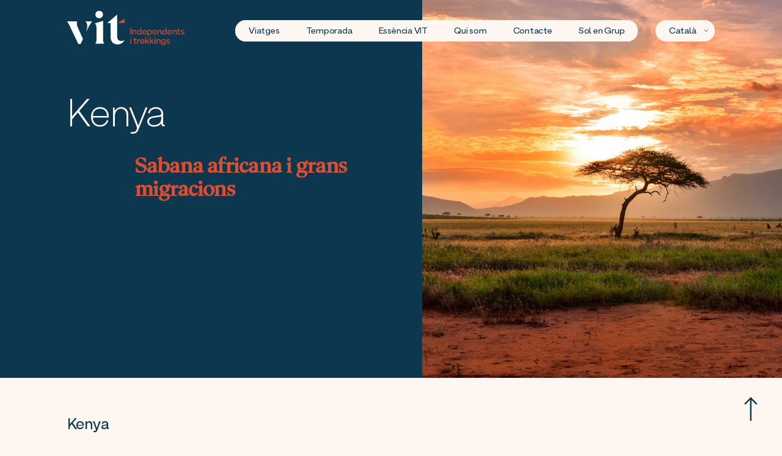

--- FILE ---
content_type: text/html; charset=utf-8
request_url: https://viatgesindependents.cat/viatges?lloc=viajes-a-kenia
body_size: 10818
content:









<html lang="ca">
<head>
    <!-- Google Tag Manager --> <script>(function(w,d,s,l,i){w[l]=w[l]||[];w[l].push({'gtm.start': new Date().getTime(),event:'gtm.js'});var f=d.getElementsByTagName(s)[0], j=d.createElement(s),dl=l!='dataLayer'?'&l='+l:'';j.async=true;j.src= 'https://www.googletagmanager.com/gtm.js?id='+i+dl;f.parentNode.insertBefore(j,f); })(window,document,'script','dataLayer','GTM-5RDXDQ7');</script> <!-- End Google Tag Manager -->

    <!-- Google tag (gtag.js) -->
    <script async src="https://www.googletagmanager.com/gtag/js?id=AW-1002246948"></script>
    <script>
      window.dataLayer = window.dataLayer || [];
      function gtag(){dataLayer.push(arguments);}
      gtag('js', new Date());

      gtag('config', 'AW-1002246948');
    </script>

    <!--
    Event snippet for Click en Mail conversion page 
    In your html page, add the snippet and call gtag_report_conversion when someone clicks on the chosen link or button.
    -->
    <script>
      function gtag_report_conversion_1(url) {
        var callback = function () {
          if (typeof(url) != 'undefined') {
            window.location = url;
          }
        };
        gtag('event', 'conversion', {
            'send_to': 'AW-1002246948/YPepCMue-rwaEKSm9N0D',
            'event_callback': callback
        });
        return false;
      }
    </script>
      <script>
        document.addEventListener("DOMContentLoaded", function(event) {
          document.getElementById("whatsapp-button").addEventListener("click", function() {
            gtag_report_conversion_1();
          });
        });
      </script>

    <!--
    Event snippet for Click en Llámanos conversion page
    In your html page, add the snippet and call gtag_report_conversion when someone clicks on the chosen link or button.
    -->
    <script>
      function gtag_report_conversion_2(url) {
        var callback = function () {
          if (typeof(url) != 'undefined') {
            window.location = url;
          }
        };
        gtag('event', 'conversion', {
            'send_to': 'AW-1002246948/vtjlCM6e-rwaEKSm9N0D',
            'event_callback': callback
        });
        return false;
      }
    </script>
    <script>
      document.addEventListener("DOMContentLoaded", function(event) {
        document.getElementById("email-footer-button").addEventListener("click", function() {
            gtag_report_conversion_2();
        });
      });
    </script>






    
    

    <meta charset="UTF-8">
    <meta http-equiv="X-UA-Compatible" content="IE=edge">
    <meta name="viewport" content="width=device-width, initial-scale=1.0">

    <title>VIT | Kenya</title>

    <!-- Meta Tags Generated via https://www.opengraph.xyz -->
    

    <!-- titles -->
    <meta property="og:title" content="VIT | Kenya">
    <meta name="twitter:title" content="VIT | Kenya">

    <!-- descriptions -->
    
    <meta name="description" content="Sabana africana i grans migracions">
    <meta name="og:description" content="Sabana africana i grans migracions">
    <meta name="twitter:description" content="Sabana africana i grans migracions">
    

    <!-- images -->
    
    <meta property="og:image" content="https://viatgesindependents.cat/media/kenia-foto.jpg">
    <meta property="twitter:image" content="https://viatgesindependents.cat/media/kenia-foto.jpg">
    

    <!-- other -->
    <meta property="og:url" content="">
    <meta property="og:type" content="website">
    <meta name="twitter:card" content="summary_large_image">
    <meta property="twitter:domain" content="viatgesindependents.cat">
    <meta property="twitter:url" content="">


    <!-- Meta Tags Generated via https://www.opengraph.xyz -->

    <link rel="apple-touch-icon" sizes="180x180" href="https://viatgesindependents.cat/static/img/favicon/apple-touch-icon.png">
    <link rel="icon" type="image/png" sizes="32x32" href="https://viatgesindependents.cat/static/img/favicon/favicon-32x32.png">
    <link rel="icon" type="image/png" sizes="16x16" href="https://viatgesindependents.cat/static/img/favicon/favicon-16x16.png">
    <link rel="manifest" href="https://viatgesindependents.cat/static/img/favicon/site.webmanifest">
    <link rel="mask-icon" href="https://viatgesindependents.cat/static/img/favicon/safari-pinned-tab.svg" color="#dd4f34">
    <meta name="msapplication-TileColor" content="#fef7f1">
    <meta name="theme-color" content="#ffffff">

    <style>
        .hidden {
          opacity: 0;
          pointer-events: none;
        }
    </style>

    <link href="/static/bundles/styles.54ca005dce4cf7a46c94.css" rel="stylesheet" />

    <!-- Cookie Law -->
    <script src="/static/js/cookielaw/cookielaw.js"></script>

</head>

<body class="single-pais light">
  <script>
    document.body.classList.add('hidden');
  </script>

  <header class="header">
    








<a class="header__logo" href="/">
    <img id="logo-dark" src="/static/img/logo-dark.svg" alt="VIT logo">
    <img id="logo-light" src="/static/img/logo-light.svg" alt="VIT logo">
    <img id="logo-orange" src="/static/img/logo-over-orange.svg" alt="VIT logo">
</a>

<a class="header__logo mobile-only" href="/" id="logomobile">
    <img src="/static/img/logo-dark.svg" alt="VIT logo">
</a>

<div class="header__hamburger tablet-only">
    <div id="hamburger">
        <div class="line"></div>
        <div class="line"></div>
        <div class="line"></div>
    </div>
</div>

<nav class="header__menumobile tablet-only-flex" id="menupage">
    <div class="header__menumobile__launcher" id="menu-viatges-mobile">
        Viatges

        <ul class="header__displayboxmobile hidden" id="menu-viatges-box-mobile">
            
                <li class="header__displayboxmobile__item">

                    <span class="accordion-trigger orange" data-display="continent-1">Àfrica</span>
                    <ul class="accordion-trigger-display hidden" id="continent-1">
                        
                            
                        
                            
                        
                            
                                <li>
                                    <a href="/viatges?lloc=viajes-a-argelia">Algèria</a>
                                </li>
                            
                        
                            
                                <li>
                                    <a href="/viatges?lloc=viajes-a-angola">Angola</a>
                                </li>
                            
                        
                            
                        
                            
                        
                            
                        
                            
                        
                            
                        
                            
                        
                            
                        
                            
                                <li>
                                    <a href="/viatges?lloc=viajes-a-benin">Benín</a>
                                </li>
                            
                        
                            
                        
                            
                        
                            
                                <li>
                                    <a href="/viatges?lloc=viajes-a-botswana">Botswana</a>
                                </li>
                            
                        
                            
                        
                            
                        
                            
                        
                            
                        
                            
                        
                            
                                <li>
                                    <a href="/viatges?lloc=viajes-a-cabo-verde">Cap Verd</a>
                                </li>
                            
                        
                            
                        
                            
                        
                            
                        
                            
                        
                            
                        
                            
                                <li>
                                    <a href="/viatges?lloc=viajes-a-yibuti">Djibouti</a>
                                </li>
                            
                        
                            
                                <li>
                                    <a href="/viatges?lloc=viajes-a-egipto">Egipte</a>
                                </li>
                            
                        
                            
                        
                            
                        
                            
                        
                            
                        
                            
                        
                            
                                <li>
                                    <a href="/viatges?lloc=viajes-a-etiopia">Etiòpia</a>
                                </li>
                            
                        
                            
                        
                            
                        
                            
                        
                            
                                <li>
                                    <a href="/viatges?lloc=viajes-a-ghana">Ghana</a>
                                </li>
                            
                        
                            
                        
                            
                        
                            
                                <li>
                                    <a href="/viatges?lloc=viaje-a-guinea-bissau">Guinea Bissau</a>
                                </li>
                            
                        
                            
                                <li>
                                    <a href="/viatges?lloc=viajes-a-gambia">Gàmbia</a>
                                </li>
                            
                        
                            
                        
                            
                                <li>
                                    <a href="/viatges?lloc=viajes-a-reunion">Illa Reunió</a>
                                </li>
                            
                        
                            
                        
                            
                        
                            
                        
                            
                        
                            
                        
                            
                        
                            
                        
                            
                        
                            
                        
                            
                                <li>
                                    <a href="/viatges?lloc=viajes-a-kenia">Kenya</a>
                                </li>
                            
                        
                            
                        
                            
                        
                            
                        
                            
                        
                            
                        
                            
                        
                            
                        
                            
                        
                            
                        
                            
                                <li>
                                    <a href="/viatges?lloc=viajes-a-madagascar">Madagascar</a>
                                </li>
                            
                        
                            
                        
                            
                        
                            
                                <li>
                                    <a href="/viatges?lloc=viajes-a-marruecos">Marroc</a>
                                </li>
                            
                        
                            
                                <li>
                                    <a href="/viatges?lloc=viajes-a-mauritania">Mauritània</a>
                                </li>
                            
                        
                            
                        
                            
                        
                            
                        
                            
                        
                            
                                <li>
                                    <a href="/viatges?lloc=viajes-a-namibia">Namíbia</a>
                                </li>
                            
                        
                            
                        
                            
                        
                            
                        
                            
                        
                            
                        
                            
                        
                            
                        
                            
                        
                            
                                <li>
                                    <a href="/viatges?lloc=viajes-a-senegal">Senegal</a>
                                </li>
                            
                        
                            
                                <li>
                                    <a href="/viatges?lloc=viajes-a-sierra-leona">Sierra Leone</a>
                                </li>
                            
                        
                            
                        
                            
                                <li>
                                    <a href="/viatges?lloc=viajes-a-somalilandia">Somalilàndia</a>
                                </li>
                            
                        
                            
                        
                            
                                <li>
                                    <a href="/viatges?lloc=viajes-a-sudafrica">Sud-àfrica</a>
                                </li>
                            
                        
                            
                                <li>
                                    <a href="/viatges?lloc=viajes-a-sudan">Sudan</a>
                                </li>
                            
                        
                            
                        
                            
                        
                            
                        
                            
                        
                            
                        
                            
                                <li>
                                    <a href="/viatges?lloc=viajes-a-tanzania">Tanzània</a>
                                </li>
                            
                        
                            
                        
                            
                                <li>
                                    <a href="/viatges?lloc=viajes-a-togo">Togo</a>
                                </li>
                            
                        
                            
                                <li>
                                    <a href="/viatges?lloc=viaje-a-tunez">Tunísia</a>
                                </li>
                            
                        
                            
                        
                            
                                <li>
                                    <a href="/viatges?lloc=viajes-a-chad">Txad</a>
                                </li>
                            
                        
                            
                                <li>
                                    <a href="/viatges?lloc=viajes-a-uganda">Uganda</a>
                                </li>
                            
                        
                            
                        
                            
                        
                            
                        
                            
                        
                            
                        
                            
                                <li>
                                    <a href="/viatges?lloc=viajes-a-zimbabwe">Zimbàbue</a>
                                </li>
                            
                        
                    </ul>
                </li>
            
                <li class="header__displayboxmobile__item">

                    <span class="accordion-trigger orange" data-display="continent-3">Àsia</span>
                    <ul class="accordion-trigger-display hidden" id="continent-3">
                        
                            
                        
                            
                        
                            
                        
                            
                        
                            
                        
                            
                        
                            
                                <li>
                                    <a href="/viatges?lloc=viajes-a-armenia">Armènia</a>
                                </li>
                            
                        
                            
                        
                            
                        
                            
                                <li>
                                    <a href="/viatges?lloc=viajes-a-azerbaiyan">Azerbaidjan</a>
                                </li>
                            
                        
                            
                                <li>
                                    <a href="/viatges?lloc=viajes-a-bangladesh">Bangladesh</a>
                                </li>
                            
                        
                            
                        
                            
                                <li>
                                    <a href="/viatges?lloc=viajes-a-bhutan">Bhutan</a>
                                </li>
                            
                        
                            
                        
                            
                        
                            
                        
                            
                        
                            
                        
                            
                                <li>
                                    <a href="/viatges?lloc=viajes-a-camboya">Cambodja</a>
                                </li>
                            
                        
                            
                        
                            
                        
                            
                        
                            
                                <li>
                                    <a href="/viatges?lloc=viajes-a-corea-del-norte">Corea del Nord</a>
                                </li>
                            
                        
                            
                                <li>
                                    <a href="/viatges?lloc=viajes-a-corea-del-sur">Corea del Sud</a>
                                </li>
                            
                        
                            
                        
                            
                        
                            
                        
                            
                        
                            
                        
                            
                        
                            
                        
                            
                        
                            
                        
                            
                        
                            
                                <li>
                                    <a href="/viatges?lloc=viajes-a-filipinas">Filipines</a>
                                </li>
                            
                        
                            
                        
                            
                        
                            
                        
                            
                        
                            
                        
                            
                        
                            
                        
                            
                        
                            
                        
                            
                        
                            
                                <li>
                                    <a href="/viatges?lloc=viajes-a-india">India</a>
                                </li>
                            
                        
                            
                                <li>
                                    <a href="/viatges?lloc=viajes-a-indonesia">Indonèsia</a>
                                </li>
                            
                        
                            
                        
                            
                        
                            
                        
                            
                                <li>
                                    <a href="/viatges?lloc=viajes-a-japon">Japó</a>
                                </li>
                            
                        
                            
                        
                            
                                <li>
                                    <a href="/viatges?lloc=viajes-a-kazajistan">Kazakhstan</a>
                                </li>
                            
                        
                            
                        
                            
                                <li>
                                    <a href="/viatges?lloc=viajes-a-kirguistan">Kirguistan</a>
                                </li>
                            
                        
                            
                        
                            
                        
                            
                                <li>
                                    <a href="/viatges?lloc=viajes-a-laos">Laos</a>
                                </li>
                            
                        
                            
                        
                            
                        
                            
                        
                            
                        
                            
                        
                            
                        
                            
                                <li>
                                    <a href="/viatges?lloc=viajes-a-maldivas">Maldives</a>
                                </li>
                            
                        
                            
                                <li>
                                    <a href="/viatges?lloc=viajes-a-malasia">Malàisia</a>
                                </li>
                            
                        
                            
                        
                            
                        
                            
                        
                            
                                <li>
                                    <a href="/viatges?lloc=viajes-a-mongolia">Mongòlia</a>
                                </li>
                            
                        
                            
                        
                            
                        
                            
                        
                            
                                <li>
                                    <a href="/viatges?lloc=viajes-a-nepal">Nepal</a>
                                </li>
                            
                        
                            
                        
                            
                        
                            
                        
                            
                                <li>
                                    <a href="/viatges?lloc=viajes-a-pakistan">Pakistan</a>
                                </li>
                            
                        
                            
                        
                            
                        
                            
                        
                            
                        
                            
                        
                            
                        
                            
                        
                            
                                <li>
                                    <a href="/viatges?lloc=viajes-a-sri-lanka">Sri Lanka</a>
                                </li>
                            
                        
                            
                        
                            
                        
                            
                        
                            
                        
                            
                                <li>
                                    <a href="/viatges?lloc=viajes-a-tayikistan">Tadjikistan</a>
                                </li>
                            
                        
                            
                                <li>
                                    <a href="/viatges?lloc=viajes-a-tailandia">Tailàndia</a>
                                </li>
                            
                        
                            
                                <li>
                                    <a href="/viatges?lloc=viajes-a-taiwan">Taiwan</a>
                                </li>
                            
                        
                            
                        
                            
                                <li>
                                    <a href="/viatges?lloc=viajes-a-tibet">Tibet</a>
                                </li>
                            
                        
                            
                        
                            
                        
                            
                        
                            
                        
                            
                        
                            
                                <li>
                                    <a href="/viatges?lloc=viajes-a-uzbekistan">Uzbekistan</a>
                                </li>
                            
                        
                            
                                <li>
                                    <a href="/viatges?lloc=viajes-a-vietnam">Vietnam</a>
                                </li>
                            
                        
                            
                        
                            
                                <li>
                                    <a href="/viatges?lloc=viajes-a-china">Xina</a>
                                </li>
                            
                        
                            
                        
                            
                        
                    </ul>
                </li>
            
                <li class="header__displayboxmobile__item">

                    <span class="accordion-trigger orange" data-display="continent-2">Pròxim Orient</span>
                    <ul class="accordion-trigger-display hidden" id="continent-2">
                        
                            
                        
                            
                        
                            
                        
                            
                        
                            
                        
                            
                        
                            
                        
                            
                                <li>
                                    <a href="/viatges?lloc=viajes-a-arabia-saudita">Aràbia Saudita</a>
                                </li>
                            
                        
                            
                        
                            
                        
                            
                        
                            
                        
                            
                        
                            
                        
                            
                        
                            
                        
                            
                        
                            
                        
                            
                        
                            
                        
                            
                        
                            
                        
                            
                        
                            
                        
                            
                        
                            
                        
                            
                        
                            
                        
                            
                                <li>
                                    <a href="/viatges?lloc=viajes-a-emiratos-arabes">Emirats Àrabs</a>
                                </li>
                            
                        
                            
                        
                            
                        
                            
                        
                            
                        
                            
                        
                            
                        
                            
                        
                            
                        
                            
                        
                            
                        
                            
                        
                            
                        
                            
                        
                            
                                <li>
                                    <a href="/viatges?lloc=viajes-a-yemen">Iemen</a>
                                </li>
                            
                        
                            
                        
                            
                        
                            
                        
                            
                        
                            
                                <li>
                                    <a href="/viatges?lloc=viajes-a-iran">Iran</a>
                                </li>
                            
                        
                            
                                <li>
                                    <a href="/viatges?lloc=viajes-a-irak">Iraq</a>
                                </li>
                            
                        
                            
                        
                            
                        
                            
                                <li>
                                    <a href="/viatges?lloc=viajes-a-jordania">Jordània</a>
                                </li>
                            
                        
                            
                        
                            
                        
                            
                        
                            
                        
                            
                                <li>
                                    <a href="/viatges?lloc=viajes-a-kurdistan">Kurdistan</a>
                                </li>
                            
                        
                            
                        
                            
                        
                            
                        
                            
                        
                            
                                <li>
                                    <a href="/viatges?lloc=viajes-a-libano">Líban</a>
                                </li>
                            
                        
                            
                        
                            
                        
                            
                        
                            
                        
                            
                        
                            
                        
                            
                        
                            
                        
                            
                        
                            
                        
                            
                        
                            
                        
                            
                        
                            
                        
                            
                                <li>
                                    <a href="/viatges?lloc=viajes-a-oman">Oman</a>
                                </li>
                            
                        
                            
                        
                            
                        
                            
                        
                            
                        
                            
                        
                            
                        
                            
                                <li>
                                    <a href="/viatges?lloc=viajes-a-socotra">Socotra</a>
                                </li>
                            
                        
                            
                        
                            
                        
                            
                        
                            
                        
                            
                        
                            
                                <li>
                                    <a href="/viatges?lloc=viajes-a-siria">Síria</a>
                                </li>
                            
                        
                            
                        
                            
                        
                            
                        
                            
                        
                            
                        
                            
                        
                            
                        
                            
                                <li>
                                    <a href="/viatges?lloc=viajes-a-turquia">Turquia</a>
                                </li>
                            
                        
                            
                        
                            
                        
                            
                        
                            
                        
                            
                        
                            
                        
                            
                        
                            
                        
                    </ul>
                </li>
            
                <li class="header__displayboxmobile__item">

                    <span class="accordion-trigger orange" data-display="continent-4">Europa</span>
                    <ul class="accordion-trigger-display hidden" id="continent-4">
                        
                            
                        
                            
                                <li>
                                    <a href="/viatges?lloc=viajes-a-albania">Albània</a>
                                </li>
                            
                        
                            
                        
                            
                        
                            
                        
                            
                        
                            
                        
                            
                        
                            
                        
                            
                        
                            
                        
                            
                        
                            
                        
                            
                        
                            
                        
                            
                        
                            
                                <li>
                                    <a href="/viatges?lloc=viajes-a-bulgaria">Bulgària</a>
                                </li>
                            
                        
                            
                                <li>
                                    <a href="/viatges?lloc=viajes-a-bosnia">Bòsnia</a>
                                </li>
                            
                        
                            
                        
                            
                        
                            
                        
                            
                        
                            
                        
                            
                        
                            
                        
                            
                        
                            
                        
                            
                        
                            
                        
                            
                        
                            
                                <li>
                                    <a href="/viatges?lloc=viajes-a-eslovenia">Eslovènia</a>
                                </li>
                            
                        
                            
                        
                            
                                <li>
                                    <a href="/viatges?lloc=viajes-a-estonia">Estònia</a>
                                </li>
                            
                        
                            
                        
                            
                        
                            
                                <li>
                                    <a href="/viatges?lloc=viajes-a-finlandia">Finlàndia</a>
                                </li>
                            
                        
                            
                                <li>
                                    <a href="/viatges?lloc=viajes-a-georgia">Geòrgia</a>
                                </li>
                            
                        
                            
                        
                            
                        
                            
                        
                            
                        
                            
                        
                            
                        
                            
                        
                            
                                <li>
                                    <a href="/viatges?lloc=viajes-a-islas-feroe">Illes Fèroe</a>
                                </li>
                            
                        
                            
                        
                            
                        
                            
                        
                            
                        
                            
                                <li>
                                    <a href="/viatges?lloc=viajes-a-islandia">Islàndia</a>
                                </li>
                            
                        
                            
                        
                            
                        
                            
                        
                            
                        
                            
                        
                            
                                <li>
                                    <a href="/viatges?lloc=viajes-a-kosovo">Kosovo</a>
                                </li>
                            
                        
                            
                        
                            
                        
                            
                        
                            
                                <li>
                                    <a href="/viatges?lloc=viajes-a-letonia">Letònia</a>
                                </li>
                            
                        
                            
                                <li>
                                    <a href="/viatges?lloc=viajes-a-lituania">Lituània</a>
                                </li>
                            
                        
                            
                        
                            
                                <li>
                                    <a href="/viatges?lloc=viajes-a-macedonia">Macedònia</a>
                                </li>
                            
                        
                            
                        
                            
                        
                            
                        
                            
                        
                            
                        
                            
                                <li>
                                    <a href="/viatges?lloc=viajes-a-moldavia">Moldàvia</a>
                                </li>
                            
                        
                            
                        
                            
                                <li>
                                    <a href="/viatges?lloc=viajes-a-montenegro">Montenegro</a>
                                </li>
                            
                        
                            
                        
                            
                        
                            
                        
                            
                                <li>
                                    <a href="/viatges?lloc=viajes-a-noruega">Noruega</a>
                                </li>
                            
                        
                            
                        
                            
                        
                            
                        
                            
                        
                            
                        
                            
                                <li>
                                    <a href="/viatges?lloc=viajes-a-portugal">Portugal</a>
                                </li>
                            
                        
                            
                        
                            
                        
                            
                        
                            
                        
                            
                        
                            
                        
                            
                        
                            
                                <li>
                                    <a href="/viatges?lloc=viajes-a-serbia">Sèrbia</a>
                                </li>
                            
                        
                            
                        
                            
                        
                            
                        
                            
                        
                            
                        
                            
                        
                            
                        
                            
                        
                            
                        
                            
                        
                            
                        
                            
                        
                            
                        
                            
                        
                            
                        
                            
                                <li>
                                    <a href="/viatges?lloc=viajes-a-chipre">Xipre</a>
                                </li>
                            
                        
                            
                        
                    </ul>
                </li>
            
                <li class="header__displayboxmobile__item">

                    <span class="accordion-trigger orange" data-display="continent-6">Amèrica del Nord i Central</span>
                    <ul class="accordion-trigger-display hidden" id="continent-6">
                        
                            
                                <li>
                                    <a href="/viatges?lloc=viajes-a-alaska">Alaska</a>
                                </li>
                            
                        
                            
                        
                            
                        
                            
                        
                            
                        
                            
                        
                            
                        
                            
                        
                            
                        
                            
                        
                            
                        
                            
                        
                            
                        
                            
                        
                            
                        
                            
                        
                            
                        
                            
                        
                            
                        
                            
                                <li>
                                    <a href="/viatges?lloc=viajes-a-canada">Canadà</a>
                                </li>
                            
                        
                            
                        
                            
                        
                            
                        
                            
                        
                            
                                <li>
                                    <a href="/viatges?lloc=viajes-a-costa-rica">Costa Rica</a>
                                </li>
                            
                        
                            
                                <li>
                                    <a href="/viatges?lloc=viajes-a-cuba">Cuba</a>
                                </li>
                            
                        
                            
                        
                            
                        
                            
                        
                            
                        
                            
                        
                            
                                <li>
                                    <a href="/viatges?lloc=viajes-a-estados-unidos">Estats Units</a>
                                </li>
                            
                        
                            
                        
                            
                        
                            
                        
                            
                        
                            
                        
                            
                        
                            
                        
                            
                                <li>
                                    <a href="/viatges?lloc=viajes-a-guatemala">Guatemala</a>
                                </li>
                            
                        
                            
                        
                            
                        
                            
                        
                            
                        
                            
                        
                            
                        
                            
                        
                            
                        
                            
                        
                            
                        
                            
                        
                            
                        
                            
                        
                            
                        
                            
                        
                            
                        
                            
                        
                            
                        
                            
                        
                            
                        
                            
                        
                            
                        
                            
                        
                            
                        
                            
                        
                            
                        
                            
                        
                            
                        
                            
                        
                            
                        
                            
                        
                            
                                <li>
                                    <a href="/viatges?lloc=viajes-a-mexico">Mèxic</a>
                                </li>
                            
                        
                            
                        
                            
                        
                            
                        
                            
                        
                            
                        
                            
                        
                            
                        
                            
                        
                            
                        
                            
                        
                            
                        
                            
                        
                            
                        
                            
                        
                            
                        
                            
                        
                            
                        
                            
                        
                            
                        
                            
                        
                            
                        
                            
                        
                            
                        
                            
                        
                            
                        
                            
                        
                            
                        
                            
                        
                            
                        
                            
                        
                            
                        
                            
                        
                            
                        
                            
                        
                    </ul>
                </li>
            
                <li class="header__displayboxmobile__item">

                    <span class="accordion-trigger orange" data-display="continent-7">Amèrica del Sud</span>
                    <ul class="accordion-trigger-display hidden" id="continent-7">
                        
                            
                        
                            
                        
                            
                        
                            
                        
                            
                        
                            
                                <li>
                                    <a href="/viatges?lloc=viajes-a-argentina">Argentina</a>
                                </li>
                            
                        
                            
                        
                            
                        
                            
                        
                            
                        
                            
                        
                            
                        
                            
                        
                            
                                <li>
                                    <a href="/viatges?lloc=viajes-a-bolivia">Bolívia</a>
                                </li>
                            
                        
                            
                        
                            
                                <li>
                                    <a href="/viatges?lloc=viajes-a-brasil">Brasil</a>
                                </li>
                            
                        
                            
                        
                            
                        
                            
                        
                            
                        
                            
                        
                            
                                <li>
                                    <a href="/viatges?lloc=viajes-a-colombia">Colòmbia</a>
                                </li>
                            
                        
                            
                        
                            
                        
                            
                        
                            
                        
                            
                        
                            
                        
                            
                        
                            
                                <li>
                                    <a href="/viatges?lloc=viajes-a-ecuador">Equador</a>
                                </li>
                            
                        
                            
                        
                            
                        
                            
                        
                            
                        
                            
                        
                            
                        
                            
                        
                            
                        
                            
                        
                            
                        
                            
                        
                            
                        
                            
                        
                            
                        
                            
                        
                            
                        
                            
                        
                            
                        
                            
                        
                            
                        
                            
                        
                            
                        
                            
                        
                            
                        
                            
                        
                            
                        
                            
                        
                            
                        
                            
                                <li>
                                    <a href="/viatges?lloc=viajes-a-las-guayanas">Les Guaianes</a>
                                </li>
                            
                        
                            
                        
                            
                        
                            
                        
                            
                        
                            
                        
                            
                        
                            
                        
                            
                        
                            
                        
                            
                        
                            
                        
                            
                        
                            
                        
                            
                        
                            
                        
                            
                        
                            
                        
                            
                        
                            
                        
                            
                        
                            
                                <li>
                                    <a href="/viatges?lloc=viajes-a-peru">Perú</a>
                                </li>
                            
                        
                            
                        
                            
                        
                            
                        
                            
                        
                            
                        
                            
                        
                            
                        
                            
                        
                            
                        
                            
                        
                            
                        
                            
                        
                            
                        
                            
                        
                            
                        
                            
                        
                            
                        
                            
                        
                            
                        
                            
                        
                            
                        
                            
                        
                            
                                <li>
                                    <a href="/viatges?lloc=viajes-a-chile">Xile</a>
                                </li>
                            
                        
                            
                        
                            
                        
                            
                        
                    </ul>
                </li>
            
                <li class="header__displayboxmobile__item">

                    <span class="accordion-trigger orange" data-display="continent-5">Oceania</span>
                    <ul class="accordion-trigger-display hidden" id="continent-5">
                        
                            
                        
                            
                        
                            
                        
                            
                        
                            
                        
                            
                        
                            
                        
                            
                        
                            
                                <li>
                                    <a href="/viatges?lloc=viajes-a-australia">Austràlia</a>
                                </li>
                            
                        
                            
                        
                            
                        
                            
                        
                            
                        
                            
                        
                            
                        
                            
                        
                            
                        
                            
                        
                            
                        
                            
                        
                            
                        
                            
                        
                            
                        
                            
                        
                            
                        
                            
                        
                            
                        
                            
                        
                            
                        
                            
                        
                            
                        
                            
                        
                            
                        
                            
                        
                            
                        
                            
                        
                            
                        
                            
                        
                            
                        
                            
                        
                            
                        
                            
                        
                            
                        
                            
                        
                            
                        
                            
                        
                            
                        
                            
                        
                            
                        
                            
                        
                            
                        
                            
                        
                            
                        
                            
                        
                            
                        
                            
                        
                            
                        
                            
                        
                            
                        
                            
                        
                            
                        
                            
                        
                            
                        
                            
                        
                            
                        
                            
                        
                            
                        
                            
                        
                            
                        
                            
                        
                            
                        
                            
                        
                            
                        
                            
                        
                            
                        
                            
                                <li>
                                    <a href="/viatges?lloc=viajes-a-nueva-zelanda">Nova Zelanda</a>
                                </li>
                            
                        
                            
                        
                            
                        
                            
                                <li>
                                    <a href="/viatges?lloc=viajes-a-papua-nueva-guinea">Papua Nova Guinea</a>
                                </li>
                            
                        
                            
                        
                            
                        
                            
                        
                            
                        
                            
                        
                            
                        
                            
                        
                            
                        
                            
                        
                            
                        
                            
                        
                            
                        
                            
                        
                            
                        
                            
                        
                            
                        
                            
                        
                            
                        
                            
                        
                            
                        
                            
                        
                            
                        
                            
                        
                            
                        
                            
                        
                            
                        
                            
                        
                    </ul>
                </li>
            
                <li class="header__displayboxmobile__item">

                    <span class="accordion-trigger orange" data-display="continent-9">Àrtic</span>
                    <ul class="accordion-trigger-display hidden" id="continent-9">
                        
                            
                        
                            
                        
                            
                        
                            
                        
                            
                        
                            
                        
                            
                        
                            
                        
                            
                        
                            
                        
                            
                        
                            
                        
                            
                        
                            
                        
                            
                        
                            
                        
                            
                        
                            
                        
                            
                        
                            
                        
                            
                        
                            
                        
                            
                        
                            
                        
                            
                        
                            
                        
                            
                        
                            
                        
                            
                        
                            
                        
                            
                        
                            
                        
                            
                        
                            
                        
                            
                        
                            
                        
                            
                        
                            
                        
                            
                                <li>
                                    <a href="/viatges?lloc=viajes-a-groenlandia">Groenlàndia</a>
                                </li>
                            
                        
                            
                        
                            
                        
                            
                        
                            
                        
                            
                        
                            
                        
                            
                        
                            
                        
                            
                        
                            
                        
                            
                        
                            
                        
                            
                        
                            
                        
                            
                        
                            
                        
                            
                        
                            
                        
                            
                        
                            
                        
                            
                        
                            
                        
                            
                        
                            
                        
                            
                        
                            
                        
                            
                        
                            
                        
                            
                        
                            
                        
                            
                        
                            
                        
                            
                        
                            
                        
                            
                        
                            
                        
                            
                        
                            
                        
                            
                        
                            
                        
                            
                        
                            
                        
                            
                        
                            
                        
                            
                        
                            
                        
                            
                        
                            
                        
                            
                        
                            
                        
                            
                        
                            
                        
                            
                        
                            
                        
                            
                        
                            
                        
                            
                        
                            
                        
                            
                        
                            
                        
                            
                        
                            
                        
                            
                        
                            
                        
                            
                        
                            
                        
                            
                        
                    </ul>
                </li>
            
                <li class="header__displayboxmobile__item">

                    <span class="accordion-trigger orange" data-display="continent-8">Antàrtida</span>
                    <ul class="accordion-trigger-display hidden" id="continent-8">
                        
                            
                        
                            
                        
                            
                        
                            
                        
                            
                                <li>
                                    <a href="/viatges?lloc=viajes-a-antartida">Antàrtida</a>
                                </li>
                            
                        
                            
                        
                            
                        
                            
                        
                            
                        
                            
                        
                            
                        
                            
                        
                            
                        
                            
                        
                            
                        
                            
                        
                            
                        
                            
                        
                            
                        
                            
                        
                            
                        
                            
                        
                            
                        
                            
                        
                            
                        
                            
                        
                            
                        
                            
                        
                            
                        
                            
                        
                            
                        
                            
                        
                            
                        
                            
                        
                            
                        
                            
                        
                            
                        
                            
                        
                            
                        
                            
                        
                            
                        
                            
                        
                            
                        
                            
                        
                            
                        
                            
                        
                            
                        
                            
                        
                            
                        
                            
                        
                            
                        
                            
                        
                            
                        
                            
                        
                            
                        
                            
                        
                            
                        
                            
                        
                            
                        
                            
                        
                            
                        
                            
                        
                            
                        
                            
                        
                            
                        
                            
                        
                            
                        
                            
                        
                            
                        
                            
                        
                            
                        
                            
                        
                            
                        
                            
                        
                            
                        
                            
                        
                            
                        
                            
                        
                            
                        
                            
                        
                            
                        
                            
                        
                            
                        
                            
                        
                            
                        
                            
                        
                            
                        
                            
                        
                            
                        
                            
                        
                            
                        
                            
                        
                            
                        
                            
                        
                            
                        
                            
                        
                            
                        
                            
                        
                            
                        
                            
                        
                            
                        
                            
                        
                            
                        
                            
                        
                            
                        
                            
                        
                    </ul>
                </li>
            
        </ul>
    </div>

    <div class="header__menumobile__launcher" id="menu-temporada-mobile">
        Temporada

        <ul class="header__displayboxmobile hidden" id="menu-temporada-box-mobile">
            
                <li class="header__displayboxmobile__item">
                    <a href="/viatges?temporada=nadal" class="temporada">
                        Nadal
                    </a>
                </li>
            
                <li class="header__displayboxmobile__item">
                    <a href="/viatges?temporada=setmana-santa" class="temporada">
                        Setmana Santa
                    </a>
                </li>
            
                <li class="header__displayboxmobile__item">
                    <a href="/viatges?temporada=estiu" class="temporada">
                        Estiu
                    </a>
                </li>
            
                <li class="header__displayboxmobile__item">
                    <a href="/viatges?temporada=fora-de-temporada" class="temporada">
                        Fora de temporada
                    </a>
                </li>
            
                <li class="header__displayboxmobile__item">
                    <a href="/viatges?temporada=pont-desembre" class="temporada">
                        Pont Desembre
                    </a>
                </li>
            
                <li class="header__displayboxmobile__item">
                    <a href="/viatges?temporada=tots-els-mesos" class="temporada">
                        Tots els mesos
                    </a>
                </li>
            
        </ul>
    </div>

    <a href="/essencia-vit">
        Essència VIT
    </a>

    <a href="/sobre-vit">
        Qui som
    </a>

    <a href="/contacte/">
        Contacte
    </a>

    <a href="/sol-en-grup">
        Sol en Grup
    </a>

    <div class="header__lang">
        <div class="dropdown">
            
            
            
                <span>Català</span>
                <div class="dropdown-content">
                    <span>Català</span>
                    <a href="/es">Español</a>
                </div>
            
        </div>
        <img src="/static/img/form-arrow-white.svg" class="arrow white"><img src="/static/img/form-arrow-blue.svg" class="arrow blue">
    </div>

</nav>

<nav class="header__menu from-tablet-flex">

    <div class="header__menu__specialitem">
        <a id="menu-viatges" class="btn">
            Viatges
            <div class="hidden tooltip" id="menu-viatges-tooltip"></div>
        </a>
    </div>

    <div class="header__menu__specialitem">
        <a id="menu-temporada" class="btn">
            Temporada
            <div class="hidden tooltip" id="menu-temporada-tooltip"></div>
        </a>

        <div class="header__displaybox small hidden" id="menu-temporada-box">
            
            <ul class="header__displaybox__content">
                
                    <li class="header__displaybox__content__title hidden">
                        <a class="orange" href="/viatges?temporada=nadal">
                            Nadal
                        </a>
                    </li>
                
                    <li class="header__displaybox__content__title hidden">
                        <a class="orange" href="/viatges?temporada=setmana-santa">
                            Setmana Santa
                        </a>
                    </li>
                
                    <li class="header__displaybox__content__title hidden">
                        <a class="orange" href="/viatges?temporada=estiu">
                            Estiu
                        </a>
                    </li>
                
                    <li class="header__displaybox__content__title hidden">
                        <a class="orange" href="/viatges?temporada=fora-de-temporada">
                            Fora de temporada
                        </a>
                    </li>
                
                    <li class="header__displaybox__content__title hidden">
                        <a class="orange" href="/viatges?temporada=pont-desembre">
                            Pont Desembre
                        </a>
                    </li>
                
                    <li class="header__displaybox__content__title hidden">
                        <a class="orange" href="/viatges?temporada=tots-els-mesos">
                            Tots els mesos
                        </a>
                    </li>
                
            </ul>
        </div>
    </div>

    <a class="btn" href="/essencia-vit">
        Essència VIT
    </a>

    <a class="btn" href="/sobre-vit">
        Qui som
    </a>

    <a class="btn" href="/contacte/">
        Contacte
    </a>

    <a class="btn" href="/sol-en-grup">
        Sol en Grup
    </a>

</nav>

<div class="header__lang from-tablet">
    <div class="btn dropdown">
        
        
        
            <span>Català</span>
            <div class="dropdown-content btn">
                <span>Català</span>
                <a href="/es">Español</a>
            </div>
        
    </div>
    <img src="/static/img/form-arrow-white.svg" class="arrow white"><img src="/static/img/form-arrow-blue.svg" class="arrow blue">
</div>

<div class="header__displaybox hidden" id="menu-viatges-box">
    
    <ul class="header__displaybox__content">
        
            <li class="header__displaybox__content__title orange hidden">
                Àfrica
            </li>
            
                
            
                
            
                
                    <li class="header__displaybox__content__pais hidden">
                        <a href="/viatges?lloc=viajes-a-argelia">Algèria</a>
                    </li>
                
            
                
                    <li class="header__displaybox__content__pais hidden">
                        <a href="/viatges?lloc=viajes-a-angola">Angola</a>
                    </li>
                
            
                
            
                
            
                
            
                
            
                
            
                
            
                
            
                
                    <li class="header__displaybox__content__pais hidden">
                        <a href="/viatges?lloc=viajes-a-benin">Benín</a>
                    </li>
                
            
                
            
                
            
                
                    <li class="header__displaybox__content__pais hidden">
                        <a href="/viatges?lloc=viajes-a-botswana">Botswana</a>
                    </li>
                
            
                
            
                
            
                
            
                
            
                
            
                
                    <li class="header__displaybox__content__pais hidden">
                        <a href="/viatges?lloc=viajes-a-cabo-verde">Cap Verd</a>
                    </li>
                
            
                
            
                
            
                
            
                
            
                
            
                
                    <li class="header__displaybox__content__pais hidden">
                        <a href="/viatges?lloc=viajes-a-yibuti">Djibouti</a>
                    </li>
                
            
                
                    <li class="header__displaybox__content__pais hidden">
                        <a href="/viatges?lloc=viajes-a-egipto">Egipte</a>
                    </li>
                
            
                
            
                
            
                
            
                
            
                
            
                
                    <li class="header__displaybox__content__pais hidden">
                        <a href="/viatges?lloc=viajes-a-etiopia">Etiòpia</a>
                    </li>
                
            
                
            
                
            
                
            
                
                    <li class="header__displaybox__content__pais hidden">
                        <a href="/viatges?lloc=viajes-a-ghana">Ghana</a>
                    </li>
                
            
                
            
                
            
                
                    <li class="header__displaybox__content__pais hidden">
                        <a href="/viatges?lloc=viaje-a-guinea-bissau">Guinea Bissau</a>
                    </li>
                
            
                
                    <li class="header__displaybox__content__pais hidden">
                        <a href="/viatges?lloc=viajes-a-gambia">Gàmbia</a>
                    </li>
                
            
                
            
                
                    <li class="header__displaybox__content__pais hidden">
                        <a href="/viatges?lloc=viajes-a-reunion">Illa Reunió</a>
                    </li>
                
            
                
            
                
            
                
            
                
            
                
            
                
            
                
            
                
            
                
            
                
                    <li class="header__displaybox__content__pais hidden">
                        <a href="/viatges?lloc=viajes-a-kenia">Kenya</a>
                    </li>
                
            
                
            
                
            
                
            
                
            
                
            
                
            
                
            
                
            
                
            
                
                    <li class="header__displaybox__content__pais hidden">
                        <a href="/viatges?lloc=viajes-a-madagascar">Madagascar</a>
                    </li>
                
            
                
            
                
            
                
                    <li class="header__displaybox__content__pais hidden">
                        <a href="/viatges?lloc=viajes-a-marruecos">Marroc</a>
                    </li>
                
            
                
                    <li class="header__displaybox__content__pais hidden">
                        <a href="/viatges?lloc=viajes-a-mauritania">Mauritània</a>
                    </li>
                
            
                
            
                
            
                
            
                
            
                
                    <li class="header__displaybox__content__pais hidden">
                        <a href="/viatges?lloc=viajes-a-namibia">Namíbia</a>
                    </li>
                
            
                
            
                
            
                
            
                
            
                
            
                
            
                
            
                
            
                
                    <li class="header__displaybox__content__pais hidden">
                        <a href="/viatges?lloc=viajes-a-senegal">Senegal</a>
                    </li>
                
            
                
                    <li class="header__displaybox__content__pais hidden">
                        <a href="/viatges?lloc=viajes-a-sierra-leona">Sierra Leone</a>
                    </li>
                
            
                
            
                
                    <li class="header__displaybox__content__pais hidden">
                        <a href="/viatges?lloc=viajes-a-somalilandia">Somalilàndia</a>
                    </li>
                
            
                
            
                
                    <li class="header__displaybox__content__pais hidden">
                        <a href="/viatges?lloc=viajes-a-sudafrica">Sud-àfrica</a>
                    </li>
                
            
                
                    <li class="header__displaybox__content__pais hidden">
                        <a href="/viatges?lloc=viajes-a-sudan">Sudan</a>
                    </li>
                
            
                
            
                
            
                
            
                
            
                
            
                
                    <li class="header__displaybox__content__pais hidden">
                        <a href="/viatges?lloc=viajes-a-tanzania">Tanzània</a>
                    </li>
                
            
                
            
                
                    <li class="header__displaybox__content__pais hidden">
                        <a href="/viatges?lloc=viajes-a-togo">Togo</a>
                    </li>
                
            
                
                    <li class="header__displaybox__content__pais hidden">
                        <a href="/viatges?lloc=viaje-a-tunez">Tunísia</a>
                    </li>
                
            
                
            
                
                    <li class="header__displaybox__content__pais hidden">
                        <a href="/viatges?lloc=viajes-a-chad">Txad</a>
                    </li>
                
            
                
                    <li class="header__displaybox__content__pais hidden">
                        <a href="/viatges?lloc=viajes-a-uganda">Uganda</a>
                    </li>
                
            
                
            
                
            
                
            
                
            
                
            
                
                    <li class="header__displaybox__content__pais hidden">
                        <a href="/viatges?lloc=viajes-a-zimbabwe">Zimbàbue</a>
                    </li>
                
            
        
            <li class="header__displaybox__content__title orange hidden">
                Àsia
            </li>
            
                
            
                
            
                
            
                
            
                
            
                
            
                
                    <li class="header__displaybox__content__pais hidden">
                        <a href="/viatges?lloc=viajes-a-armenia">Armènia</a>
                    </li>
                
            
                
            
                
            
                
                    <li class="header__displaybox__content__pais hidden">
                        <a href="/viatges?lloc=viajes-a-azerbaiyan">Azerbaidjan</a>
                    </li>
                
            
                
                    <li class="header__displaybox__content__pais hidden">
                        <a href="/viatges?lloc=viajes-a-bangladesh">Bangladesh</a>
                    </li>
                
            
                
            
                
                    <li class="header__displaybox__content__pais hidden">
                        <a href="/viatges?lloc=viajes-a-bhutan">Bhutan</a>
                    </li>
                
            
                
            
                
            
                
            
                
            
                
            
                
                    <li class="header__displaybox__content__pais hidden">
                        <a href="/viatges?lloc=viajes-a-camboya">Cambodja</a>
                    </li>
                
            
                
            
                
            
                
            
                
                    <li class="header__displaybox__content__pais hidden">
                        <a href="/viatges?lloc=viajes-a-corea-del-norte">Corea del Nord</a>
                    </li>
                
            
                
                    <li class="header__displaybox__content__pais hidden">
                        <a href="/viatges?lloc=viajes-a-corea-del-sur">Corea del Sud</a>
                    </li>
                
            
                
            
                
            
                
            
                
            
                
            
                
            
                
            
                
            
                
            
                
            
                
                    <li class="header__displaybox__content__pais hidden">
                        <a href="/viatges?lloc=viajes-a-filipinas">Filipines</a>
                    </li>
                
            
                
            
                
            
                
            
                
            
                
            
                
            
                
            
                
            
                
            
                
            
                
                    <li class="header__displaybox__content__pais hidden">
                        <a href="/viatges?lloc=viajes-a-india">India</a>
                    </li>
                
            
                
                    <li class="header__displaybox__content__pais hidden">
                        <a href="/viatges?lloc=viajes-a-indonesia">Indonèsia</a>
                    </li>
                
            
                
            
                
            
                
            
                
                    <li class="header__displaybox__content__pais hidden">
                        <a href="/viatges?lloc=viajes-a-japon">Japó</a>
                    </li>
                
            
                
            
                
                    <li class="header__displaybox__content__pais hidden">
                        <a href="/viatges?lloc=viajes-a-kazajistan">Kazakhstan</a>
                    </li>
                
            
                
            
                
                    <li class="header__displaybox__content__pais hidden">
                        <a href="/viatges?lloc=viajes-a-kirguistan">Kirguistan</a>
                    </li>
                
            
                
            
                
            
                
                    <li class="header__displaybox__content__pais hidden">
                        <a href="/viatges?lloc=viajes-a-laos">Laos</a>
                    </li>
                
            
                
            
                
            
                
            
                
            
                
            
                
            
                
                    <li class="header__displaybox__content__pais hidden">
                        <a href="/viatges?lloc=viajes-a-maldivas">Maldives</a>
                    </li>
                
            
                
                    <li class="header__displaybox__content__pais hidden">
                        <a href="/viatges?lloc=viajes-a-malasia">Malàisia</a>
                    </li>
                
            
                
            
                
            
                
            
                
                    <li class="header__displaybox__content__pais hidden">
                        <a href="/viatges?lloc=viajes-a-mongolia">Mongòlia</a>
                    </li>
                
            
                
            
                
            
                
            
                
                    <li class="header__displaybox__content__pais hidden">
                        <a href="/viatges?lloc=viajes-a-nepal">Nepal</a>
                    </li>
                
            
                
            
                
            
                
            
                
                    <li class="header__displaybox__content__pais hidden">
                        <a href="/viatges?lloc=viajes-a-pakistan">Pakistan</a>
                    </li>
                
            
                
            
                
            
                
            
                
            
                
            
                
            
                
            
                
                    <li class="header__displaybox__content__pais hidden">
                        <a href="/viatges?lloc=viajes-a-sri-lanka">Sri Lanka</a>
                    </li>
                
            
                
            
                
            
                
            
                
            
                
                    <li class="header__displaybox__content__pais hidden">
                        <a href="/viatges?lloc=viajes-a-tayikistan">Tadjikistan</a>
                    </li>
                
            
                
                    <li class="header__displaybox__content__pais hidden">
                        <a href="/viatges?lloc=viajes-a-tailandia">Tailàndia</a>
                    </li>
                
            
                
                    <li class="header__displaybox__content__pais hidden">
                        <a href="/viatges?lloc=viajes-a-taiwan">Taiwan</a>
                    </li>
                
            
                
            
                
                    <li class="header__displaybox__content__pais hidden">
                        <a href="/viatges?lloc=viajes-a-tibet">Tibet</a>
                    </li>
                
            
                
            
                
            
                
            
                
            
                
            
                
                    <li class="header__displaybox__content__pais hidden">
                        <a href="/viatges?lloc=viajes-a-uzbekistan">Uzbekistan</a>
                    </li>
                
            
                
                    <li class="header__displaybox__content__pais hidden">
                        <a href="/viatges?lloc=viajes-a-vietnam">Vietnam</a>
                    </li>
                
            
                
            
                
                    <li class="header__displaybox__content__pais hidden">
                        <a href="/viatges?lloc=viajes-a-china">Xina</a>
                    </li>
                
            
                
            
                
            
        
            <li class="header__displaybox__content__title orange hidden">
                Pròxim Orient
            </li>
            
                
            
                
            
                
            
                
            
                
            
                
            
                
            
                
                    <li class="header__displaybox__content__pais hidden">
                        <a href="/viatges?lloc=viajes-a-arabia-saudita">Aràbia Saudita</a>
                    </li>
                
            
                
            
                
            
                
            
                
            
                
            
                
            
                
            
                
            
                
            
                
            
                
            
                
            
                
            
                
            
                
            
                
            
                
            
                
            
                
            
                
            
                
                    <li class="header__displaybox__content__pais hidden">
                        <a href="/viatges?lloc=viajes-a-emiratos-arabes">Emirats Àrabs</a>
                    </li>
                
            
                
            
                
            
                
            
                
            
                
            
                
            
                
            
                
            
                
            
                
            
                
            
                
            
                
            
                
                    <li class="header__displaybox__content__pais hidden">
                        <a href="/viatges?lloc=viajes-a-yemen">Iemen</a>
                    </li>
                
            
                
            
                
            
                
            
                
            
                
                    <li class="header__displaybox__content__pais hidden">
                        <a href="/viatges?lloc=viajes-a-iran">Iran</a>
                    </li>
                
            
                
                    <li class="header__displaybox__content__pais hidden">
                        <a href="/viatges?lloc=viajes-a-irak">Iraq</a>
                    </li>
                
            
                
            
                
            
                
                    <li class="header__displaybox__content__pais hidden">
                        <a href="/viatges?lloc=viajes-a-jordania">Jordània</a>
                    </li>
                
            
                
            
                
            
                
            
                
            
                
                    <li class="header__displaybox__content__pais hidden">
                        <a href="/viatges?lloc=viajes-a-kurdistan">Kurdistan</a>
                    </li>
                
            
                
            
                
            
                
            
                
            
                
                    <li class="header__displaybox__content__pais hidden">
                        <a href="/viatges?lloc=viajes-a-libano">Líban</a>
                    </li>
                
            
                
            
                
            
                
            
                
            
                
            
                
            
                
            
                
            
                
            
                
            
                
            
                
            
                
            
                
            
                
                    <li class="header__displaybox__content__pais hidden">
                        <a href="/viatges?lloc=viajes-a-oman">Oman</a>
                    </li>
                
            
                
            
                
            
                
            
                
            
                
            
                
            
                
                    <li class="header__displaybox__content__pais hidden">
                        <a href="/viatges?lloc=viajes-a-socotra">Socotra</a>
                    </li>
                
            
                
            
                
            
                
            
                
            
                
            
                
                    <li class="header__displaybox__content__pais hidden">
                        <a href="/viatges?lloc=viajes-a-siria">Síria</a>
                    </li>
                
            
                
            
                
            
                
            
                
            
                
            
                
            
                
            
                
                    <li class="header__displaybox__content__pais hidden">
                        <a href="/viatges?lloc=viajes-a-turquia">Turquia</a>
                    </li>
                
            
                
            
                
            
                
            
                
            
                
            
                
            
                
            
                
            
        
            <li class="header__displaybox__content__title orange hidden">
                Europa
            </li>
            
                
            
                
                    <li class="header__displaybox__content__pais hidden">
                        <a href="/viatges?lloc=viajes-a-albania">Albània</a>
                    </li>
                
            
                
            
                
            
                
            
                
            
                
            
                
            
                
            
                
            
                
            
                
            
                
            
                
            
                
            
                
            
                
                    <li class="header__displaybox__content__pais hidden">
                        <a href="/viatges?lloc=viajes-a-bulgaria">Bulgària</a>
                    </li>
                
            
                
                    <li class="header__displaybox__content__pais hidden">
                        <a href="/viatges?lloc=viajes-a-bosnia">Bòsnia</a>
                    </li>
                
            
                
            
                
            
                
            
                
            
                
            
                
            
                
            
                
            
                
            
                
            
                
            
                
            
                
                    <li class="header__displaybox__content__pais hidden">
                        <a href="/viatges?lloc=viajes-a-eslovenia">Eslovènia</a>
                    </li>
                
            
                
            
                
                    <li class="header__displaybox__content__pais hidden">
                        <a href="/viatges?lloc=viajes-a-estonia">Estònia</a>
                    </li>
                
            
                
            
                
            
                
                    <li class="header__displaybox__content__pais hidden">
                        <a href="/viatges?lloc=viajes-a-finlandia">Finlàndia</a>
                    </li>
                
            
                
                    <li class="header__displaybox__content__pais hidden">
                        <a href="/viatges?lloc=viajes-a-georgia">Geòrgia</a>
                    </li>
                
            
                
            
                
            
                
            
                
            
                
            
                
            
                
            
                
                    <li class="header__displaybox__content__pais hidden">
                        <a href="/viatges?lloc=viajes-a-islas-feroe">Illes Fèroe</a>
                    </li>
                
            
                
            
                
            
                
            
                
            
                
                    <li class="header__displaybox__content__pais hidden">
                        <a href="/viatges?lloc=viajes-a-islandia">Islàndia</a>
                    </li>
                
            
                
            
                
            
                
            
                
            
                
            
                
                    <li class="header__displaybox__content__pais hidden">
                        <a href="/viatges?lloc=viajes-a-kosovo">Kosovo</a>
                    </li>
                
            
                
            
                
            
                
            
                
                    <li class="header__displaybox__content__pais hidden">
                        <a href="/viatges?lloc=viajes-a-letonia">Letònia</a>
                    </li>
                
            
                
                    <li class="header__displaybox__content__pais hidden">
                        <a href="/viatges?lloc=viajes-a-lituania">Lituània</a>
                    </li>
                
            
                
            
                
                    <li class="header__displaybox__content__pais hidden">
                        <a href="/viatges?lloc=viajes-a-macedonia">Macedònia</a>
                    </li>
                
            
                
            
                
            
                
            
                
            
                
            
                
                    <li class="header__displaybox__content__pais hidden">
                        <a href="/viatges?lloc=viajes-a-moldavia">Moldàvia</a>
                    </li>
                
            
                
            
                
                    <li class="header__displaybox__content__pais hidden">
                        <a href="/viatges?lloc=viajes-a-montenegro">Montenegro</a>
                    </li>
                
            
                
            
                
            
                
            
                
                    <li class="header__displaybox__content__pais hidden">
                        <a href="/viatges?lloc=viajes-a-noruega">Noruega</a>
                    </li>
                
            
                
            
                
            
                
            
                
            
                
            
                
                    <li class="header__displaybox__content__pais hidden">
                        <a href="/viatges?lloc=viajes-a-portugal">Portugal</a>
                    </li>
                
            
                
            
                
            
                
            
                
            
                
            
                
            
                
            
                
                    <li class="header__displaybox__content__pais hidden">
                        <a href="/viatges?lloc=viajes-a-serbia">Sèrbia</a>
                    </li>
                
            
                
            
                
            
                
            
                
            
                
            
                
            
                
            
                
            
                
            
                
            
                
            
                
            
                
            
                
            
                
            
                
                    <li class="header__displaybox__content__pais hidden">
                        <a href="/viatges?lloc=viajes-a-chipre">Xipre</a>
                    </li>
                
            
                
            
        
            <li class="header__displaybox__content__title orange hidden">
                Amèrica del Nord i Central
            </li>
            
                
                    <li class="header__displaybox__content__pais hidden">
                        <a href="/viatges?lloc=viajes-a-alaska">Alaska</a>
                    </li>
                
            
                
            
                
            
                
            
                
            
                
            
                
            
                
            
                
            
                
            
                
            
                
            
                
            
                
            
                
            
                
            
                
            
                
            
                
            
                
                    <li class="header__displaybox__content__pais hidden">
                        <a href="/viatges?lloc=viajes-a-canada">Canadà</a>
                    </li>
                
            
                
            
                
            
                
            
                
            
                
                    <li class="header__displaybox__content__pais hidden">
                        <a href="/viatges?lloc=viajes-a-costa-rica">Costa Rica</a>
                    </li>
                
            
                
                    <li class="header__displaybox__content__pais hidden">
                        <a href="/viatges?lloc=viajes-a-cuba">Cuba</a>
                    </li>
                
            
                
            
                
            
                
            
                
            
                
            
                
                    <li class="header__displaybox__content__pais hidden">
                        <a href="/viatges?lloc=viajes-a-estados-unidos">Estats Units</a>
                    </li>
                
            
                
            
                
            
                
            
                
            
                
            
                
            
                
            
                
                    <li class="header__displaybox__content__pais hidden">
                        <a href="/viatges?lloc=viajes-a-guatemala">Guatemala</a>
                    </li>
                
            
                
            
                
            
                
            
                
            
                
            
                
            
                
            
                
            
                
            
                
            
                
            
                
            
                
            
                
            
                
            
                
            
                
            
                
            
                
            
                
            
                
            
                
            
                
            
                
            
                
            
                
            
                
            
                
            
                
            
                
            
                
            
                
                    <li class="header__displaybox__content__pais hidden">
                        <a href="/viatges?lloc=viajes-a-mexico">Mèxic</a>
                    </li>
                
            
                
            
                
            
                
            
                
            
                
            
                
            
                
            
                
            
                
            
                
            
                
            
                
            
                
            
                
            
                
            
                
            
                
            
                
            
                
            
                
            
                
            
                
            
                
            
                
            
                
            
                
            
                
            
                
            
                
            
                
            
                
            
                
            
                
            
                
            
        
            <li class="header__displaybox__content__title orange hidden">
                Amèrica del Sud
            </li>
            
                
            
                
            
                
            
                
            
                
            
                
                    <li class="header__displaybox__content__pais hidden">
                        <a href="/viatges?lloc=viajes-a-argentina">Argentina</a>
                    </li>
                
            
                
            
                
            
                
            
                
            
                
            
                
            
                
            
                
                    <li class="header__displaybox__content__pais hidden">
                        <a href="/viatges?lloc=viajes-a-bolivia">Bolívia</a>
                    </li>
                
            
                
            
                
                    <li class="header__displaybox__content__pais hidden">
                        <a href="/viatges?lloc=viajes-a-brasil">Brasil</a>
                    </li>
                
            
                
            
                
            
                
            
                
            
                
            
                
                    <li class="header__displaybox__content__pais hidden">
                        <a href="/viatges?lloc=viajes-a-colombia">Colòmbia</a>
                    </li>
                
            
                
            
                
            
                
            
                
            
                
            
                
            
                
            
                
                    <li class="header__displaybox__content__pais hidden">
                        <a href="/viatges?lloc=viajes-a-ecuador">Equador</a>
                    </li>
                
            
                
            
                
            
                
            
                
            
                
            
                
            
                
            
                
            
                
            
                
            
                
            
                
            
                
            
                
            
                
            
                
            
                
            
                
            
                
            
                
            
                
            
                
            
                
            
                
            
                
            
                
            
                
            
                
            
                
                    <li class="header__displaybox__content__pais hidden">
                        <a href="/viatges?lloc=viajes-a-las-guayanas">Les Guaianes</a>
                    </li>
                
            
                
            
                
            
                
            
                
            
                
            
                
            
                
            
                
            
                
            
                
            
                
            
                
            
                
            
                
            
                
            
                
            
                
            
                
            
                
            
                
            
                
                    <li class="header__displaybox__content__pais hidden">
                        <a href="/viatges?lloc=viajes-a-peru">Perú</a>
                    </li>
                
            
                
            
                
            
                
            
                
            
                
            
                
            
                
            
                
            
                
            
                
            
                
            
                
            
                
            
                
            
                
            
                
            
                
            
                
            
                
            
                
            
                
            
                
            
                
                    <li class="header__displaybox__content__pais hidden">
                        <a href="/viatges?lloc=viajes-a-chile">Xile</a>
                    </li>
                
            
                
            
                
            
                
            
        
            <li class="header__displaybox__content__title orange hidden">
                Oceania
            </li>
            
                
            
                
            
                
            
                
            
                
            
                
            
                
            
                
            
                
                    <li class="header__displaybox__content__pais hidden">
                        <a href="/viatges?lloc=viajes-a-australia">Austràlia</a>
                    </li>
                
            
                
            
                
            
                
            
                
            
                
            
                
            
                
            
                
            
                
            
                
            
                
            
                
            
                
            
                
            
                
            
                
            
                
            
                
            
                
            
                
            
                
            
                
            
                
            
                
            
                
            
                
            
                
            
                
            
                
            
                
            
                
            
                
            
                
            
                
            
                
            
                
            
                
            
                
            
                
            
                
            
                
            
                
            
                
            
                
            
                
            
                
            
                
            
                
            
                
            
                
            
                
            
                
            
                
            
                
            
                
            
                
            
                
            
                
            
                
            
                
            
                
            
                
            
                
            
                
            
                
            
                
            
                
                    <li class="header__displaybox__content__pais hidden">
                        <a href="/viatges?lloc=viajes-a-nueva-zelanda">Nova Zelanda</a>
                    </li>
                
            
                
            
                
            
                
                    <li class="header__displaybox__content__pais hidden">
                        <a href="/viatges?lloc=viajes-a-papua-nueva-guinea">Papua Nova Guinea</a>
                    </li>
                
            
                
            
                
            
                
            
                
            
                
            
                
            
                
            
                
            
                
            
                
            
                
            
                
            
                
            
                
            
                
            
                
            
                
            
                
            
                
            
                
            
                
            
                
            
                
            
                
            
                
            
                
            
                
            
        
            <li class="header__displaybox__content__title orange hidden">
                Àrtic
            </li>
            
                
            
                
            
                
            
                
            
                
            
                
            
                
            
                
            
                
            
                
            
                
            
                
            
                
            
                
            
                
            
                
            
                
            
                
            
                
            
                
            
                
            
                
            
                
            
                
            
                
            
                
            
                
            
                
            
                
            
                
            
                
            
                
            
                
            
                
            
                
            
                
            
                
            
                
            
                
                    <li class="header__displaybox__content__pais hidden">
                        <a href="/viatges?lloc=viajes-a-groenlandia">Groenlàndia</a>
                    </li>
                
            
                
            
                
            
                
            
                
            
                
            
                
            
                
            
                
            
                
            
                
            
                
            
                
            
                
            
                
            
                
            
                
            
                
            
                
            
                
            
                
            
                
            
                
            
                
            
                
            
                
            
                
            
                
            
                
            
                
            
                
            
                
            
                
            
                
            
                
            
                
            
                
            
                
            
                
            
                
            
                
            
                
            
                
            
                
            
                
            
                
            
                
            
                
            
                
            
                
            
                
            
                
            
                
            
                
            
                
            
                
            
                
            
                
            
                
            
                
            
                
            
                
            
                
            
                
            
                
            
                
            
                
            
                
            
        
            <li class="header__displaybox__content__title orange hidden">
                Antàrtida
            </li>
            
                
            
                
            
                
            
                
            
                
                    <li class="header__displaybox__content__pais hidden">
                        <a href="/viatges?lloc=viajes-a-antartida">Antàrtida</a>
                    </li>
                
            
                
            
                
            
                
            
                
            
                
            
                
            
                
            
                
            
                
            
                
            
                
            
                
            
                
            
                
            
                
            
                
            
                
            
                
            
                
            
                
            
                
            
                
            
                
            
                
            
                
            
                
            
                
            
                
            
                
            
                
            
                
            
                
            
                
            
                
            
                
            
                
            
                
            
                
            
                
            
                
            
                
            
                
            
                
            
                
            
                
            
                
            
                
            
                
            
                
            
                
            
                
            
                
            
                
            
                
            
                
            
                
            
                
            
                
            
                
            
                
            
                
            
                
            
                
            
                
            
                
            
                
            
                
            
                
            
                
            
                
            
                
            
                
            
                
            
                
            
                
            
                
            
                
            
                
            
                
            
                
            
                
            
                
            
                
            
                
            
                
            
                
            
                
            
                
            
                
            
                
            
                
            
                
            
                
            
                
            
                
            
                
            
                
            
                
            
                
            
                
            
                
            
        
    </ul>
</div>

  </header>

  <main class="main" id="top">
    








<!-- Pre-Secció 0 - PORTADA -->

<section class="s0 cover cover--small seccio--blue">

    <div class="cover__content animate__animated animate__fadeIn">

        <h1 class="cover__content__title">
            Kenya
        </h1>
        <h2 class="cover__content__highlight orange">
            Sabana africana i grans migracions
        </h2>

    </div>

    
        <img class="cover__image animate__animated animate__fadeIn" loading="lazy" src="/media/kenia-foto.jpg">
    

</section>

<!-- Secció 1 - TEXT -->

<section class="s1 seccio seccio--cream">

    <div class="titol">Kenya</div>

    <div class="s1__text orange"><p>Des de les extenses pastures de la sabana fins a les neus perp&egrave;tues del Mont Kenya, aquest pa&iacute;s &eacute;s un ric tap&iacute;s de bellesa natural i vida animal. Un dels espectacles m&eacute;s grans del planeta &eacute;s la migraci&oacute; anual de nyus des de les planes de Tanz&agrave;nia fins a les aig&uuml;es infestades de cocodriles del Masai Mara.</p></div>

</section>


<!-- Secció 2 - RELATED - pais -->

<section class="s2 seccio seccio--white">

    <div class="titol">

        Viatges a

        Kenya

        

    </div>



    

    <!-- grid -->
    <div class="grid-viatges">
        
        <a class="card__slide grid-viatges__item" href="/viatge/viaje-kenia-tanzania-zanzibar-en-grupo-aventura">
            

<div class="card__bgwrap">
    
    <div 
        class="card__bgwrap__img lazy"
        style="background-image: 
        linear-gradient( rgba(0, 0, 0, 0.55) 0%, rgba(0, 0, 0, 0) 100%),
        url('/media/kenia-tanzania-foto.jpg')">
    </div>
    
</div>

<div class="card__content">
    <ul class="card__content__viatge-detalls">
        <li>Tots els mesos</li>
        <li> 
            </li>
        <li>Àfrica</li>
    </ul>
    <h3 class="card__content__viatge-titol">
        Viatge Kenya, Tanzània i Zanzíbar en grup
    </h3>
</div>

<div class="card__price btn btn--orange btn--price" style="padding: 0 25px;">
  
    Des de 3.128€ + 450€ taxes
  
</div>

        </a>
        
        <a class="card__slide grid-viatges__item" href="/viatge/viaje-kenia-tanzania-zanzibar-en-grupo-experience">
            

<div class="card__bgwrap">
    
    <div 
        class="card__bgwrap__img lazy"
        style="background-image: 
        linear-gradient( rgba(0, 0, 0, 0.55) 0%, rgba(0, 0, 0, 0) 100%),
        url('/media/tanzania-norte-foto_3EgvxWh.jpg')">
    </div>
    
</div>

<div class="card__content">
    <ul class="card__content__viatge-detalls">
        <li>Tots els mesos</li>
        <li> 
            </li>
        <li>Àfrica</li>
    </ul>
    <h3 class="card__content__viatge-titol">
        Viatge Kenya, Tanzània i Zanzíbar en grup
    </h3>
</div>

<div class="card__price btn btn--orange btn--price" style="padding: 0 25px;">
  
    Des de 3.720€ + 450€ taxes
  
</div>

        </a>
        
    </div>

</section>

<!-- RELATED - relacionats -->


<section class="s2 seccio seccio--cream">

    <div class="titol orange">Viatges relacionats</div>

    <!-- grid -->
    <div class="grid-viatges">
        
        <a class="card__slide swiper-slide card" href="/viatge/viaje-djibouti-y-somalilandia-en-grupo">
            

<div class="card__bgwrap">
    
    <div 
        class="card__bgwrap__img lazy"
        style="background-image: 
        linear-gradient( rgba(0, 0, 0, 0.55) 0%, rgba(0, 0, 0, 0) 100%),
        url('/media/djibouti-foto3.JPG')">
    </div>
    
</div>

<div class="card__content">
    <ul class="card__content__viatge-detalls">
        <li>Fora de temporada</li>
        <li> 
            </li>
        <li>Àfrica</li>
    </ul>
    <h3 class="card__content__viatge-titol">
        Viatge Djibouti i Somalilàndia en grup
    </h3>
</div>

<div class="card__price btn btn--orange btn--price" style="padding: 0 25px;">
  
    Des de 4.195€ + 440€ taxes
  
</div>

        </a>
        
        <a class="card__slide swiper-slide card" href="/viatge/viaje-mauritania-en-grupo">
            

<div class="card__bgwrap">
    
    <div 
        class="card__bgwrap__img lazy"
        style="background-image: 
        linear-gradient( rgba(0, 0, 0, 0.55) 0%, rgba(0, 0, 0, 0) 100%),
        url('/media/mauritania-chingetti-foto_snBT8a2.jpg')">
    </div>
    
</div>

<div class="card__content">
    <ul class="card__content__viatge-detalls">
        <li>Nadal</li>
        <li> 
            </li>
        <li>Àfrica</li>
    </ul>
    <h3 class="card__content__viatge-titol">
        Viatge Mauritània en grup
    </h3>
</div>

<div class="card__price btn btn--orange btn--price" style="padding: 0 25px;">
  
    Consultar garantides
  
</div>

        </a>
        
        <a class="card__slide swiper-slide card" href="/viatge/viaje-egipto-oasis-y-desierto-en-grupo">
            

<div class="card__bgwrap">
    
    <div 
        class="card__bgwrap__img lazy"
        style="background-image: 
        linear-gradient( rgba(0, 0, 0, 0.55) 0%, rgba(0, 0, 0, 0) 100%),
        url('/media/egipto-desierto-foto3.jpg')">
    </div>
    
</div>

<div class="card__content">
    <ul class="card__content__viatge-detalls">
        <li>Fora de temporada</li>
        <li> 
            </li>
        <li>Àfrica</li>
    </ul>
    <h3 class="card__content__viatge-titol">
        Viatge Egipte Oasis i Desert en grup
    </h3>
</div>

<div class="card__price btn btn--orange btn--price" style="padding: 0 25px;">
  
    Des de 2.140€ + 205€ taxes
  
</div>

        </a>
        
    </div>

</section>




  </main>

  <footer class="footer">
    







<a class="footer__floatingarrow" id="floating-arrow" href="#top"></a>

<div class="footer__wrap">

    <div class="footer__wrap__newsletter">
        <div class="footer__wrap__newsletter__frase">
            Estigues informat de les nostres novetats
        </div>

        

<form id="form-newsletter" action="/newsletter/" method="POST" class="footer__wrap__newsletter__form">

    

    <input name="email" type="email" placeholder="Correu electrònic" class="footer__wrap__newsletter__form__input" >

    <button type="submit" class="footer__wrap__newsletter__form__submit">
    </button>
    
</form>

<div 
    class="form-positive" 
    data-form="form-newsletter">
    No sóc un robot
</div>


    </div>

    <div class="footer__wrap__links">

        <div class="textblock">
            <h3 class="textblock__title orange">
                VIT
            </h3>
            <div class="textblock__text">
                <a class="footer__wrap__links__item" href="/viatges">
                    Viatges
                </a>
                <a class="footer__wrap__links__item" href="/essencia-vit">
                    Essència VIT
                </a>
                <a class="footer__wrap__links__item" href="/sobre-vit">
                    Qui som
                </a>
                <a class="footer__wrap__links__item" href="/contacte/">
                    Contacte
                </a>
            </div>
        </div>

        <div class="textblock">
            <h3 class="textblock__title orange">
                Contacte
            </h3>
            <div class="textblock__text">
                <div class="footer__wrap__links__item">Av. Diagonal 337, 08037 Barcelona</div>
                <div class="footer__wrap__links__item">93 454 37 03</div>
                <a id="whatsapp-button" class="footer__wrap__links__item" href="tel:WhatsApp 722 56 91 65">
                    WhatsApp 722 56 91 65
                </a>
                <a id="email-footer-button" class="footer__wrap__links__item" href="mailto:bcn@viatgesindependents.cat">
                    bcn@viatgesindependents.cat
                </a>
            </div>
        </div>

        <div class="textblock">
            <h3 class="textblock__title orange">
                Segueix-nos
            </h3>
            
                <a class="footer__wrap__links__item" href="https://www.facebook.com/ViatgesIndependents/">
                    Facebook
                </a>
            
                <a class="footer__wrap__links__item" href="https://www.instagram.com/independents_trekkings/">
                    Instagram
                </a>
             
        </div>
    </div>
</div>

<div class="footer__foot">
    <div class="footer__foot__signature">
        © 2025 Viatges Independents i Trekkings
    </div>
    <div class="footer__foot__legal">
        
            <span class="footer__foot__legal__item">
                <a href="/legal/4">VIT Responsable</a>
            </span>
        
            <span class="footer__foot__legal__item">
                <a href="/legal/6">FAQ</a>
            </span>
        
            <span class="footer__foot__legal__item">
                <a href="/legal/5">Treballa amb nosaltres</a>
            </span>
        
            <span class="footer__foot__legal__item">
                <a href="/legal/1">Avís Legal</a>
            </span>
        
            <span class="footer__foot__legal__item">
                <a href="/legal/3">Política de privacitat</a>
            </span>
        
            <span class="footer__foot__legal__item">
                <a href="/legal/2">Condicions d&#x27;ús</a>
            </span>
         
    </div>
</div>

  </footer>

  

  <script src="/static/bundles/main-7a31b9bf3e8a4459c8cd.js" ></script>

  <!-- Google Tag Manager (noscript) --> <noscript><iframe src="https://www.googletagmanager.com/ns.html?id=GTM-5RDXDQ7" height="0" width="0" style="display:none;visibility:hidden"></iframe></noscript> <!-- End Google Tag Manager (noscript) -->
</body>
</html>

--- FILE ---
content_type: text/css
request_url: https://viatgesindependents.cat/static/bundles/styles.54ca005dce4cf7a46c94.css
body_size: 34735
content:
@charset "UTF-8";
/*! normalize.css v8.0.1 | MIT License | github.com/necolas/normalize.css */html{-webkit-text-size-adjust:100%;line-height:1.15}main{display:block}h1{font-size:2em;margin:.67em 0}hr{box-sizing:content-box;height:0;overflow:visible}pre{font-family:monospace,monospace;font-size:1em}a{background-color:transparent}abbr[title]{border-bottom:none;text-decoration:underline;-webkit-text-decoration:underline dotted currentColor;text-decoration:underline dotted currentColor}b,strong{font-weight:bolder}code,kbd,samp{font-family:monospace,monospace;font-size:1em}small{font-size:80%}sub,sup{font-size:75%;line-height:0;position:relative;vertical-align:baseline}sub{bottom:-.25em}sup{top:-.5em}img{border-style:none}button,input,optgroup,select,textarea{font-family:inherit;font-size:100%;line-height:1.15;margin:0}button,input{overflow:visible}button,select{text-transform:none}[type=button],[type=reset],[type=submit],button{-webkit-appearance:button}[type=button]::-moz-focus-inner,[type=reset]::-moz-focus-inner,[type=submit]::-moz-focus-inner,button::-moz-focus-inner{border-style:none;padding:0}[type=button]:-moz-focusring,[type=reset]:-moz-focusring,[type=submit]:-moz-focusring,button:-moz-focusring{outline:1px dotted ButtonText}fieldset{padding:.35em .75em .625em}legend{box-sizing:border-box;color:inherit;display:table;max-width:100%;padding:0;white-space:normal}progress{vertical-align:baseline}textarea{overflow:auto}[type=checkbox],[type=radio]{box-sizing:border-box;padding:0}[type=number]::-webkit-inner-spin-button,[type=number]::-webkit-outer-spin-button{height:auto}[type=search]{-webkit-appearance:textfield;outline-offset:-2px}[type=search]::-webkit-search-decoration{-webkit-appearance:none}::-webkit-file-upload-button{-webkit-appearance:button;font:inherit}details{display:block}summary{display:list-item}[hidden],template{display:none}:where(:not(iframe):not(canvas):not(img):not(svg):not(video):not(svg *):not(ol):not(ol li)){all:unset;display:revert}*,:after,:before{box-sizing:border-box}ol,ul{list-style:none}img,svg{max-width:100%}table{border-collapse:collapse}textarea{white-space:revert}body{min-height:100%;min-height:-webkit-fill-available}html{height:-webkit-fill-available}ol,ul{margin:0;padding:0}em,i{font-style:italic}@font-face{font-display:swap;font-family:Ariata Display;font-style:normal;font-weight:400;src:url(/static/bundles/92838451cf736217e7af.woff2) format("woff2"),url(/static/bundles/ef67996ebc7ea76ea2eb.woff) format("woff"),url(/static/bundles/f4d6fa81b38437a92541.ttf) format("truetype")}@font-face{font-display:swap;font-family:Armin Grotesk;font-style:normal;font-weight:400;src:url(/static/bundles/5818a5a6992f1756c404.woff2) format("woff2"),url(/static/bundles/75f0d919c02893a867fd.ttf) format("truetype")}@font-face{font-display:swap;font-family:Armin Grotesk;font-style:italic;font-weight:400;src:url(/static/bundles/ec9d9eb4c8252ef485d5.woff2) format("woff2"),url(/static/bundles/cbdc438349d8d2be5751.ttf) format("truetype")}@font-face{font-display:swap;font-family:Armin Grotesk;font-style:normal;font-weight:500;src:url(/static/bundles/50953606e0b9667a024a.woff2) format("woff2"),url(/static/bundles/173654cbbb478b73e139.ttf) format("truetype")}@font-face{font-display:swap;font-family:Armin Grotesk;font-style:italic;font-weight:500;src:url(/static/bundles/d54fc1320f0fa00b1f04.woff2) format("woff2"),url(/static/bundles/bb9699b9126ed88dacc5.ttf) format("truetype")}@font-face{font-display:swap;font-family:Armin Grotesk;font-style:normal;font-weight:600;src:url(/static/bundles/300257d2957d66686555.woff2) format("woff2"),url(/static/bundles/09f16b5051ef0c9695b7.ttf) format("truetype")}@font-face{font-display:swap;font-family:Armin Grotesk;font-style:italic;font-weight:600;src:url(/static/bundles/67902df308c42912d49d.woff2) format("woff2"),url(/static/bundles/0a9108406554cf8233bc.ttf) format("truetype")}@font-face{font-display:swap;font-family:Armin Grotesk;font-style:normal;font-weight:200;src:url(/static/bundles/c92c4ccf4da2469e1cab.woff2) format("woff2"),url(/static/bundles/7d97d4c7150d9a8ab8c1.ttf) format("truetype")}@font-face{font-display:swap;font-family:Armin Grotesk;font-style:italic;font-weight:200;src:url(/static/bundles/d399e7cb8ad65c9aed9f.woff2) format("woff2"),url(/static/bundles/6586821868657c81f79f.ttf) format("truetype")}@font-face{font-display:swap;font-family:Armin Grotesk;font-style:normal;font-weight:100;src:url(/static/bundles/d4b0f47896baa8f0be12.woff2) format("woff2"),url(/static/bundles/f4a9dbba506b6a4c13cb.ttf) format("truetype")}@font-face{font-display:swap;font-family:Armin Grotesk;font-style:italic;font-weight:100;src:url(/static/bundles/c0c0e2672e84299cebf7.woff2) format("woff2"),url(/static/bundles/c96e055617632d1cd3a0.ttf) format("truetype")}html{font-size:10px;scroll-behavior:smooth}body{font-smooth:antialiased;-webkit-font-smoothing:antialiased;-moz-osx-font-smoothing:grayscale;background-color:#fef7f1;cursor:default;font-family:Armin Grotesk,Helvetica,sans-serif;font-size:clamp(2rem,3 * .5vw,3rem);letter-spacing:-.011em;line-height:1;margin:0;overscroll-behavior:none;position:relative;text-rendering:geometricPrecision}a{color:inherit;cursor:pointer;text-decoration:none}a:hover,p a{text-decoration:underline}a.btn:hover,a.no-deco,p a:hover{text-decoration:none}h1,h2,h3,h4,h5,h6{font-family:Ariata Display,serif}h1{font-family:Armin Grotesk,Helvetica,sans-serif;font-size:clamp(4.5rem,10 * .5vw,10rem);font-weight:100;letter-spacing:-.0333em;line-height:1}.footer,.header,.seccio{padding:6.5rem calc(12rem - 10px) 6.3rem 11rem}@media only screen and (max-width:1200px){.footer,.header,.seccio{padding:4rem calc(8rem - 10px) 4rem 7rem}}@media only screen and (max-width:990px){.footer,.header,.seccio{padding:4rem 3rem}}@media only screen and (max-width:767px){.footer,.header,.seccio{padding-left:1.5rem;padding-right:1.5rem}}.seccio{display:block;overflow:hidden}.seccio--blue{background-color:#0d374e;color:#fef7f1}.seccio--cream{background-color:#fef7f1;color:#0d374e}.seccio--white{background-color:#fff;color:#0d374e}.seccio--orange{background-color:#dd4f34;color:#fef7f1}.orange{color:#dd4f34}.grey{color:#979797}.cream{color:#fef7f1}.blue{color:#0d374e}.altfont{font-family:Ariata Display,serif}.uppercase{text-transform:uppercase}.titol{font-size:clamp(2.3rem,4 * .5vw,4rem);font-weight:500;letter-spacing:-.02em;margin-bottom:1em}@media only screen and (max-width:990px){.titol{margin-bottom:4rem}}@media only screen and (max-width:767px){.titol{margin-bottom:2.5rem}}.textblock__title{font-family:Armin Grotesk,Helvetica,sans-serif;font-size:clamp(2rem,3 * .5vw,3rem);letter-spacing:-.029em;margin-bottom:1em}.textblock__text{font-size:clamp(2.3rem,4 * .5vw,4rem);letter-spacing:-.011em;line-height:1.2;margin-bottom:1em}body{overflow:auto}.mobile-only{display:none}@media only screen and (max-width:767px){.mobile-only{display:block}}.mobile-only-flex{display:none}@media only screen and (max-width:767px){.mobile-only-flex{display:flex}}.mobile-only-grid{display:none}@media only screen and (max-width:767px){.mobile-only-grid{display:flex}}.tablet-only{display:none}@media only screen and (max-width:990px){.tablet-only{display:block}}.tablet-only-flex{display:none}@media only screen and (max-width:990px){.tablet-only-flex{display:flex}}.tablet-only-grid{display:none}@media only screen and (max-width:990px){.tablet-only-grid{display:grid}}.from-mobile{display:block}@media only screen and (max-width:767px){.from-mobile{display:none!important}}.from-mobile-flex{display:flex}@media only screen and (max-width:767px){.from-mobile-flex{display:none!important}}.from-mobile-grid{display:grid}@media only screen and (max-width:767px){.from-mobile-grid{display:none!important}}.from-tablet{display:block}@media only screen and (max-width:990px){.from-tablet{display:none!important}}.from-tablet-flex{display:flex}@media only screen and (max-width:990px){.from-tablet-flex{display:none!important}}.from-tablet-grid{display:grid}@media only screen and (max-width:990px){.from-tablet-grid{display:none!important}}.animate__animated{animation-delay:.5s!important;animation-duration:1s!important;animation-timing-function:ease-out!important}.lazy{background-color:inherit!important;background-image:none!important}.footer{background-color:rgba(13,55,78,.09);color:#0d374e;padding-bottom:4vh}.footer__floatingarrow{background-image:url(/static/bundles/d08fc3f7f54d42b43e5f.svg);background-position:100% 100%;background-repeat:no-repeat;background-size:contain;bottom:3rem;height:4rem;position:fixed;right:4rem;transition:all .5s ease;transition:transform .5s ease,background-image .2s;width:5rem;z-index:20}.footer__floatingarrow.hide{display:none}.footer__floatingarrow:hover{transform:translateY(-40%)}.footer__floatingarrow.orange{background-image:url(/static/bundles/a902ca609e9bab91c7e2.svg)}.footer__wrap{display:grid;grid-template-columns:45% 1fr;margin-bottom:15rem}.footer__wrap__newsletter__frase{font-size:clamp(3.1rem,6.5 * .45vw,6.5rem);letter-spacing:-.033em;line-height:1.15385;margin-bottom:5rem;max-width:8.6em}.footer__wrap__newsletter__form{border-bottom:1px solid #0d374e;display:flex;justify-content:space-between;max-width:53rem;padding-bottom:.8rem}.footer__wrap__newsletter__form__input{font-size:clamp(2rem,3 * .5vw,3rem);letter-spacing:-.029em;line-height:1.16667}.footer__wrap__newsletter__form__submit{background-image:url(/static/bundles/c27564162bce3785f050.svg);background-position:50%;background-repeat:no-repeat;background-size:contain;cursor:pointer;transition:transform .5s ease;width:4rem}.footer__wrap__newsletter__form__submit:hover{transform:translateX(40%)}.footer__wrap__newsletter .form-positive{max-width:53rem}.footer__wrap__links{display:flex;flex-wrap:wrap;justify-content:flex-end;margin-top:1.2rem}.footer__wrap__links .textblock{width:20vw}.footer__wrap__links .textblock__text{font-size:clamp(2rem,3 * .5vw,3rem);letter-spacing:-.011em;line-height:1.16667;margin-bottom:2em}.footer__wrap__links__item{display:block}.footer__foot{align-items:center;display:flex;font-size:clamp(1.3rem,2.2 * .5vw,2.2rem);justify-content:space-between;letter-spacing:-.029em;width:100%}.footer__foot__legal__item:after{content:"-";margin:0 .3em}.footer__foot__legal__item:last-of-type:after{content:""}@media only screen and (max-width:1200px){.footer__wrap{gap:2em;grid-template-columns:1fr}.footer__wrap__newsletter .form-positive,.footer__wrap__newsletter__form{max-width:calc(100vw - 3rem);max-width:42rem}.footer__wrap__links{justify-content:space-between}.footer__wrap__links .textblock{width:auto}}@media only screen and (max-width:990px){.footer__floatingarrow{right:3rem}}@media only screen and (max-width:767px){.footer__floatingarrow{bottom:1.5rem;right:1.5rem}.footer__foot,.footer__wrap__links{display:block}.footer__foot__legal{margin-bottom:5rem;margin-top:.5em}}@media only screen and (max-width:500px){.footer__wrap__newsletter .form-positive,.footer__wrap__newsletter__form{max-width:100%}}.header{grid-gap:2em;align-items:center;display:grid;font-size:clamp(1.4rem,2.3 * .5vw,2.5rem);gap:2em;grid-template-columns:auto 1fr auto;height:14vh;justify-items:end;left:0;padding-bottom:0;padding-top:0;position:absolute;top:0;width:100%;z-index:21}@media only screen and (max-width:1200px){.header{font-size:clamp(1.4rem,1.7 * .5vw,2.5rem)}}.header__logo{margin-bottom:5%;min-width:14rem;width:min(15vw,27.5rem)}.header .btn{background-color:#fef7f1;border-color:#fef7f1;color:#0d374e;font-size:clamp(1.4rem,2.3 * .5vw,2.5rem);min-width:0;min-width:auto;padding:0 1.4em}.header .btn:active,.header .btn:focus,.header .btn:hover{background-color:#dd4f34;border-color:#dd4f34;color:#fef7f1}@media only screen and (max-width:1200px){.header .btn{font-size:clamp(1.4rem,1.7 * .5vw,2.5rem);padding:0 1.3em}}@media only screen and (max-width:1024px){.header .btn{padding:0 1.15em}}.header__menu{align-items:center;background-color:#fef7f1;border-radius:2.4em;color:#0d374e;display:flex;font-size:clamp(1.8rem,2.5 * .5vw,2.5rem);justify-content:space-between;letter-spacing:-.016em}.header__menu__specialitem{align-items:center;display:flex;height:100%;position:relative}.header__menu__specialitem .tooltip{border:1.3rem solid transparent;border-bottom-color:#fef7f1;bottom:-4.7rem;display:block;height:0;left:50%;position:absolute;transform:translate(-50%,-100%);transition:opacity .5s ease;width:0}.header__lang{position:relative}.header__lang .arrow{height:.5em;pointer-events:none;position:absolute;right:.7em;top:50%;transform:translateY(-50%);width:.5em;z-index:200}.header__lang .arrow.white{display:none}.header__lang .arrow.blue,.header__lang:hover .arrow.white{display:block}.header__lang:hover .arrow.blue{display:none}.header__lang .btn{min-width:0;min-width:auto;padding:0 2em 0 1.4em;text-align:inherit}.header__lang .dropdown{position:relative}.header__lang .dropdown .dropdown-content{border-radius:1.2em;height:2.4em;left:-1px;overflow:hidden;pointer-events:none;position:absolute;top:-1px;transition:height .4s ease;width:calc(100% + 2px);z-index:25}.header__lang .dropdown .dropdown-content a{opacity:0;transition:opacity 1.2s ease}.header__lang .dropdown:hover .dropdown-content{height:calc(4.8em + 2px);pointer-events:all}.header__lang .dropdown:hover .dropdown-content a{opacity:1}.header__displaybox{background-color:#fef7f1;border-radius:2rem;color:#0d374e;left:50%;max-height:calc(100vh - 9.8vw);overflow-y:auto;padding:5rem 6.3rem 4rem;position:absolute;top:50%;transform:translate(-50%,calc(1.2em + 2.1rem));transition:opacity .5s ease;width:calc(86vw + 10px);z-index:120}.header__displaybox__content{-moz-column-count:6;column-count:6;font-size:clamp(1.2rem,1.6 * .5vw,1.6rem);font-weight:500;gap:3rem;letter-spacing:-.0076em;line-height:1.667}.header__displaybox__content>*{transition:opacity .9s ease-in-out}.header__displaybox__content__title{-moz-column-break-inside:avoid;break-inside:avoid-column;font-weight:600;margin-top:2em;page-break-inside:avoid}.header__displaybox__content__title:first-of-type{margin-top:0}.header__displaybox.small{margin-top:-.5rem;padding:4rem;text-align:center;width:-moz-max-content;width:max-content}.header__displaybox.small .header__displaybox__content{-moz-column-count:auto;-moz-column-count:initial;column-count:auto}.header__displaybox.small .header__displaybox__content__title{font-size:clamp(1.4rem,2.3 * .5vw,2.5rem);font-weight:500;letter-spacing:-.029em;line-height:1;margin-top:1em}.header__displaybox.small .header__displaybox__content__title:first-of-type{margin-top:0}@media only screen and (max-width:1024px){.header{gap:1.5em}}@media only screen and (max-width:990px){.header{grid-template-columns:1fr;height:6rem;justify-content:space-between}.header__hamburger{background-color:#0d374e;border-radius:50%;height:3.8rem;min-width:0;min-width:auto;padding:1rem .85rem;position:fixed;right:3rem;top:2rem;width:3.8rem;z-index:100}}@media only screen and (max-width:990px) and (max-width:767px){.header__hamburger{margin-top:0;right:1.5rem;top:1.5rem}}@media only screen and (max-width:990px){.header__logo{left:3rem;position:absolute;top:2rem;z-index:9999}.header__logo.mobile-only{opacity:0;position:fixed;transition:opacity .6s ease-out}.header__logo.mobile-only.expanded{opacity:1}.header__displaybox{display:none!important}.header__displayboxmobile{background-color:#fff;border-radius:1em;font-size:clamp(2rem,3 * .5vw,3rem);left:0;letter-spacing:-.029em;line-height:1.16667;max-height:60vh;overflow-y:auto;padding:.5em 1em;position:absolute;top:100%;width:100%;z-index:200}.header__displayboxmobile .hidden,.header__displayboxmobile.hidden{display:none}.header__displayboxmobile ul{color:#0d374e}.header__displayboxmobile__item{margin-bottom:.5em;margin-top:.5em}.header__displayboxmobile__item span{display:block;margin-bottom:.5em}.header__displayboxmobile__item div{margin-bottom:.5em}.header__displayboxmobile__item .temporada{color:#0d374e}.header__menumobile{align-content:center;background-color:#fef7f1;color:#dd4f34;flex-direction:column;font-size:clamp(2.25rem,3.5 * .5vw,3.5rem);height:100vh;justify-content:center;left:0;letter-spacing:-.029em;line-height:2.1em;opacity:0;overflow:scroll;padding:11rem 3rem 3rem;position:fixed;text-align:center;top:0;transform:translateY(-120%);transition:opacity .6s ease-out,transform .6s ease-out;width:100vw;z-index:99}.header__menumobile.expanded{opacity:1;transform:translateY(0)}.header__menumobile__launcher{position:relative}.header__menumobile a{display:block}.header__menumobile .header__lang{color:#0d374e;margin:5rem auto;width:-moz-fit-content;width:fit-content}.header__menumobile .header__lang .dropdown .dropdown-content{background-color:#fef7f1;border-radius:0;border-radius:initial;height:-moz-fit-content;height:fit-content;left:0;opacity:1;pointer-events:all;top:0;width:-moz-fit-content;width:fit-content;z-index:100}.header__menumobile .header__lang .dropdown .dropdown-content a{line-height:1em}.header__menumobile .header__lang span:after{content:url(/static/bundles/918de12253fa5c5deb76.svg);display:inline-block;margin-right:-.3em;position:relative;top:.1em;transform:scale(.5)}.header__menumobile .header__lang .arrow{display:none!important}}#logo-light,#logo-orange{display:none}.page-landing #logo-orange,.page-results #logo-orange{display:block}.page-landing #logo-dark,.page-results #logo-dark{display:none}.page-contacte #logo-light,.page-viatges #logo-light,.single-noticia.dark #logo-light,.single-pais #logo-light{display:block}.page-contacte #logo-dark,.page-viatges #logo-dark,.single-noticia.dark #logo-dark,.single-pais #logo-dark{display:none}.page-landing .header .btn:active,.page-landing .header .btn:focus,.page-landing .header .btn:hover{background-color:#0d374e;border-color:#0d374e;color:#fef7f1}.page-about .header__menu,.page-news .header__menu,.single-noticia.light .header__menu,.single-viatge .header__menu{background-color:#0d374e}.page-about .header__menu .tooltip,.page-news .header__menu .tooltip,.single-noticia.light .header__menu .tooltip,.single-viatge .header__menu .tooltip{border-bottom-color:#0d374e}.page-about .header__lang .arrow.white,.page-news .header__lang .arrow.white,.single-noticia.light .header__lang .arrow.white,.single-viatge .header__lang .arrow.white{display:block}.page-about .header__lang .arrow.blue,.page-news .header__lang .arrow.blue,.single-noticia.light .header__lang .arrow.blue,.single-viatge .header__lang .arrow.blue{display:none}.page-about .header__lang:hover .arrow.white,.page-news .header__lang:hover .arrow.white,.single-noticia.light .header__lang:hover .arrow.white,.single-viatge .header__lang:hover .arrow.white{display:block}.page-about .header__lang:hover .arrow.blue,.page-news .header__lang:hover .arrow.blue,.single-noticia.light .header__lang:hover .arrow.blue,.single-viatge .header__lang:hover .arrow.blue{display:none}.page-about .header__displaybox,.page-news .header__displaybox,.single-noticia.light .header__displaybox,.single-viatge .header__displaybox{background-color:#0d374e;color:#fef7f1}.page-about .header__displaybox__content__continent__title,.page-news .header__displaybox__content__continent__title,.single-noticia.light .header__displaybox__content__continent__title,.single-viatge .header__displaybox__content__continent__title{color:#dd4f34}.page-results:not(.alt-select-colors) .header__menu{background-color:#0d374e}.page-results:not(.alt-select-colors) .header__menu .tooltip{border-bottom-color:#0d374e}.page-results:not(.alt-select-colors) .header .btn{background-color:#0d374e;border-color:#0d374e;color:#fef7f1}.page-results:not(.alt-select-colors) .header .btn:active,.page-results:not(.alt-select-colors) .header .btn:focus,.page-results:not(.alt-select-colors) .header .btn:hover{background-color:#fef7f1!important;border-color:#fef7f1!important;color:#0d374e!important}.page-results:not(.alt-select-colors) .header__lang .arrow.white{display:block}.page-results:not(.alt-select-colors) .header__lang .arrow.blue{display:none}.page-results:not(.alt-select-colors) .header__lang:hover .arrow.white{display:block}.page-results:not(.alt-select-colors) .header__lang:hover .arrow.blue{display:none}.page-results:not(.alt-select-colors) .header__displaybox{background-color:#0d374e;color:#fef7f1}.page-results:not(.alt-select-colors) .header__displaybox__content__continent__title{color:#dd4f34}.carousel{margin-left:27.5%;overflow:hidden}.carousel__swiper{width:77vw}.carousel__nav{margin-left:27.5%;-webkit-user-select:none;-moz-user-select:none;user-select:none}.carousel__nav__left,.carousel__nav__right{background-position:50%;background-repeat:no-repeat;background-size:contain;cursor:pointer;display:inline-block;height:3rem;width:4rem}.carousel__nav__right{background-image:url(/static/bundles/c27564162bce3785f050.svg)}.carousel__nav__right.orange{background-image:url(/static/bundles/0125f297e7873362fabb.svg)}.carousel__nav__left{background-image:url(/static/bundles/6530e2766e77262093e3.svg);margin-right:1rem}.carousel__nav__left.orange{background-image:url(/static/bundles/5f6f052ac9d425fde840.svg)}.carousel .card__slide{margin-top:0}.carousel .swiper-wrapper{height:auto}@media only screen and (max-width:1200px){.carousel .card__slide{width:-moz-fit-content;width:fit-content}}@media only screen and (max-width:767px){.carousel{margin-left:0}.carousel__swiper{width:100%}.carousel .card__slide,.carousel__nav{margin-left:1.5rem}}.swiper-button-disabled.arrow-animate-left,.swiper-button-disabled.arrow-animate-right{cursor:default;opacity:.3}.swiper-button-disabled.arrow-animate-left:hover,.swiper-button-disabled.arrow-animate-right:hover{transform:none}.form{font-size:clamp(2.7rem,4.5 * .5vw,4.5rem);font-weight:500;letter-spacing:-.029em;line-height:6.3rem}.form .btn{margin-top:1rem}.form__input,.form__select{cursor:pointer;margin-bottom:.62em;position:relative}.form__input--orange:before,.form__select--orange:before{background-image:url(/static/bundles/0125f297e7873362fabb.svg)!important}.form__input:before,.form__select:before{background-image:url(/static/bundles/c27564162bce3785f050.svg);background-position:50%;background-repeat:no-repeat;background-size:contain;bottom:.08em;content:"";display:block;height:100%;left:-5.3rem;position:absolute;transition:all .5s ease;width:4rem}.form__input::before--orange,.form__select::before--orange{background-image:url(/static/bundles/0125f297e7873362fabb.svg)}.form__input:hover:before,.form__select:hover:before{transform:translateX(1rem)}.form__select{position:relative;width:-moz-fit-content;width:fit-content}.form__select__field{cursor:pointer;padding-right:4rem}.form__select__arrow{background-image:url(/static/bundles/9580ece52c390dd19598.svg);background-position:50%;background-repeat:no-repeat;background-size:contain;height:1.1rem;pointer-events:none;position:absolute;right:1rem;top:50%;transform:translateY(-50%);width:2rem}.select2-container--below:not(.select2-container--open)+.form__select__arrow{background-image:url(/static/bundles/918de12253fa5c5deb76.svg)!important}.form .captcha-wrapper{align-items:center;display:flex;gap:1.6rem}.form .captcha-wrapper img{border-radius:10px;border-radius:3rem;height:6rem;width:auto}.form .errorlist{bottom:-2em;color:#dd4f34;font-size:.9em;letter-spacing:.005em;line-height:1;position:absolute;width:100%}::-webkit-input-placeholder{color:inherit;opacity:1}::-ms-placeholder{color:inherit;opacity:1}::-moz-placeholder{color:inherit;opacity:1}::placeholder{color:inherit;opacity:1}.select2-container--default{width:auto!important}.select2-container--default .select2-selection--single{padding-right:2rem!important}.select2-selection__arrow{display:none!important}.select2-container--default .select2-selection--single .select2-selection__rendered{color:#0d374e!important;padding-left:0!important}.select2-container--default .select2-selection--single .select2-selection__placeholder,.select2-container--open .select2-selection--single .select2-selection__rendered{color:#fef7f1!important}.select2-dropdown{background:#fef7f1!important;border:0!important;border-radius:5px!important;color:#0d374e!important;margin-top:1rem!important;min-width:20rem!important;overflow:hidden!important}.select2-dropdown--above{transform:translateY(-1.5rem)}.select2-container--default .select2-results>.select2-results__options{max-height:30rem!important}.select2-container--open .select2-dropdown--below{border-top-left-radius:5px!important;border-top-right-radius:5px!important}.select2-results__option,.select2-results__option--selectable{border-radius:0!important;line-height:.8;min-width:-moz-max-content!important;min-width:max-content!important;padding:7px!important}.select2-container--default .select2-results__option--highlighted.select2-results__option--selectable{background:#0d374e!important;color:#dd4f34!important}.alt-select-colors .select2-container--default .select2-results__option--highlighted.select2-results__option--selectable{background:#dd4f34!important;color:#0d374e!important}.alt-select-colors .select2-container--default .select2-selection--single .select2-selection__rendered{color:#dd4f34!important}.select2-container--default .select2-search--dropdown .select2-search__field{border:1px solid #0d374e!important;border-radius:5px!important}.select2-container--default .select2-selection--single{background-color:transparent!important;border-width:0!important}.select2-container--default .select2-selection--single .select2-selection__rendered{overflow:visible!important}.select2-container--default .select2-selection--single .select2-selection__placeholder{color:#fef7f1!important}.grid-viatges{grid-gap:2.5rem;display:grid;gap:2.5rem;grid-template-columns:repeat(3,1fr);margin-top:-3.5rem;padding-bottom:6vw}@media only screen and (max-width:990px){.grid-viatges{display:block;margin-top:0}}@media only screen and (max-width:767px){.grid-viatges{margin-top:-1rem}}.grid-viatges__item{position:relative}.grid-viatges__item__bgwrap{height:33vw;width:100%}.grid-viatges .card__slide{height:33vw;margin-top:5rem;width:100%}.grid-viatges .card__bgwrap{height:33vw;width:100%}@media only screen and (max-width:1200px){.grid-viatges .card__bgwrap,.grid-viatges .card__slide{height:40vw}}@media only screen and (max-width:1024px){.grid-viatges .card__bgwrap,.grid-viatges .card__slide{height:38vw}}@media only screen and (max-width:990px){.grid-viatges .card__slide{display:inline-block;margin-right:3rem;margin-top:2rem;width:29vw}}@media only screen and (max-width:767px){.grid-viatges .card__slide{margin-bottom:4.5rem;margin-top:0}.grid-viatges .card__bgwrap,.grid-viatges .card__slide{height:calc(130vw - 3.75rem);max-height:85vh;width:calc(100vw - 3rem)}.grid-viatges .card__bgwrap{border-radius:1.5rem}.grid-viatges .card__content{padding:1.5rem}.grid-viatges .card__price{margin-left:1.5rem}}#CookielawBanner,#RejectableCookielawBanner{background:#fef7f1;bottom:0;color:#0d374e;font-family:inherit;font-size:2rem;left:0;padding:15px 0;position:fixed;width:100%;z-index:99}#CookielawBanner .cookies,#RejectableCookielawBanner .cookies{padding:1vw 6.3vw;position:relative}#CookielawBanner .cookies h6,#RejectableCookielawBanner .cookies h6{font-size:2.5rem;font-weight:500;margin-bottom:.6em}#CookielawBanner .cookies__flex,#RejectableCookielawBanner .cookies__flex{align-items:center;display:flex;justify-content:space-between}#CookielawBanner .cookies__flex p,#RejectableCookielawBanner .cookies__flex p{display:block;line-height:1.25;margin-right:3vw;padding-bottom:0}#CookielawBanner .cookies__flex__buttons,#RejectableCookielawBanner .cookies__flex__buttons{align-items:center;display:flex}#CookielawBanner .cookies__flex a,#RejectableCookielawBanner .cookies__flex a{border:1px solid #0d374e;border-radius:1.5em;flex-shrink:0;font-weight:500;height:2.5em;line-height:2.5em;margin:1rem;padding:0 1em;text-decoration:none;transition:all .3s ease}#CookielawBanner .cookies__flex a:after,#RejectableCookielawBanner .cookies__flex a:after{display:none;opacity:0!important}#CookielawBanner .cookies__flex a:active,#CookielawBanner .cookies__flex a:focus,#CookielawBanner .cookies__flex a:hover,#RejectableCookielawBanner .cookies__flex a:active,#RejectableCookielawBanner .cookies__flex a:focus,#RejectableCookielawBanner .cookies__flex a:hover{background-color:#0d374e;border-color:#0d374e;color:#fff}#CookielawBanner #CookielawCross,#RejectableCookielawBanner #CookielawCross{background:url(/static/bundles/a187520089252ce5de20.svg) no-repeat 0 0;cursor:pointer;display:block;height:15px;position:absolute;right:0;top:0;width:15px}.cover{display:block;overflow:hidden;padding-bottom:3vw;padding-top:14vh;position:relative}.cover--smaller{min-height:67vh}.cover--small{height:86vh;min-height:46vw}.cover--large{min-height:100vh}.cover__image{display:block;height:100.5%;-o-object-fit:cover;object-fit:cover;position:absolute;right:0;top:0;width:46%}.cover__content{margin-left:11rem;margin-top:8vh;position:relative;width:70%;z-index:1}.cover__content__breadcrumbs{font-size:clamp(1.8rem,2.5 * .5vw,2.5rem);font-weight:500;letter-spacing:-.0114em}.cover__content__title{margin-bottom:1.7rem;margin-top:.5rem}.cover__content__highlight{font-size:clamp(2.7rem,5 * .5vw,5rem);letter-spacing:-.0334em;line-height:1.2;max-width:40vw;padding-left:11rem}@media only screen and (max-width:1200px){.cover__content{margin-left:7rem}}@media only screen and (max-width:990px){.cover{padding-top:6rem}.cover--smaller{min-height:calc(81vh - 6rem)}.cover--small{min-height:calc(100vh - 6rem)}.cover__content{margin-left:3rem;margin-top:4rem}.cover__content__highlight{max-width:43vw;padding-left:3rem}}@media only screen and (max-width:767px){.cover:not(.keep-mobile){height:auto!important;min-height:0!important;min-height:auto!important;padding-bottom:0}.cover__image:not(.keep-mobile){height:120vw;position:relative;width:100%}.cover__content{margin-left:1.5rem;margin-right:1.5rem;padding:1.5rem 0}.cover__content,.cover__content__highlight{max-width:none!important;width:auto!important}.cover__content__highlight{margin:1em 0 .7em;padding-left:0!important}}.btn{border:1px solid #000;border-radius:2.4em;cursor:pointer;display:inline-block;font-size:clamp(1.8rem,2.5 * .5vw,2.5rem);font-weight:500;height:2.4em;letter-spacing:-.016em;line-height:2.4em;min-width:7.6em;padding:0 1.7em;text-align:center;transition:all .4s ease;width:-moz-fit-content;width:fit-content}.btn--stroke{background-color:#fff;border-color:#dd4f34;color:#dd4f34}.btn--stroke:active,.btn--stroke:focus,.btn--stroke:hover{background-color:#0d374e;border-color:#0d374e;color:#fef7f1}.btn--orange{background-color:#dd4f34;border-color:#dd4f34;color:#fef7f1}.btn--orange:not(:disabled):active,.btn--orange:not(:disabled):focus,.btn--orange:not(:disabled):hover{background-color:#fef7f1;border-color:#fef7f1;color:#dd4f34}.btn--orange:disabled{color:#0d374e;cursor:not-allowed;opacity:.7}.btn--cream{background-color:#fef7f1;border-color:#fef7f1;color:#dd4f34}.btn--blue,.btn--cream:active,.btn--cream:focus,.btn--cream:hover,.page-about .header .btn,.page-news .header .btn,.single-noticia.light .header .btn,.single-viatge .header .btn{background-color:#0d374e;border-color:#0d374e;color:#fef7f1}.btn--blue:active,.btn--blue:focus,.btn--blue:hover,.page-about .header .btn:active,.page-about .header .btn:focus,.page-about .header .btn:hover,.page-news .header .btn:active,.page-news .header .btn:focus,.page-news .header .btn:hover,.single-noticia.light .header .btn:active,.single-noticia.light .header .btn:focus,.single-noticia.light .header .btn:hover,.single-viatge .header .btn:active,.single-viatge .header .btn:focus,.single-viatge .header .btn:hover{background-color:#dd4f34;border-color:#dd4f34;color:#fef7f1}.btn--price{font-size:clamp(2.3rem,4 * .5vw,3.2rem);font-weight:400;height:1.6em;letter-spacing:-.04em;line-height:1.6em;min-width:5.3em;padding:0;pointer-events:none}.card__slide{height:31vw;margin-top:6rem;width:25vw}.card__bgwrap{border-radius:2rem;height:31vw;overflow:hidden;position:relative;width:25vw;z-index:0}.card__bgwrap__img{background-position:50%;background-repeat:no-repeat;background-size:cover;height:inherit}.card__content{color:#fef7f1;left:0;padding:2rem;position:absolute;top:0;z-index:1}.card__content__viatge-detalls{letter-spacing:-.029em;margin-bottom:.5em}.card__content__viatge-titol{font-size:clamp(3.5rem,7 * .45vw,7rem);letter-spacing:-.0111em;line-height:1}.card__content--equip{bottom:0;display:flex;flex-direction:column;height:100%;justify-content:flex-end;left:0;right:0;top:0}.card__content__equip-nom{font-size:clamp(4.3rem,8.5 * .45vw,8.5rem);max-width:80%}.card__content__equip-email,.card__content__equip-nom{font-family:Armin Grotesk,Helvetica,sans-serif;line-height:1}.card__content__equip-email{word-wrap:break-word;font-size:clamp(1.3rem,2.2 * .5vw,2.2rem)}.card__price{border-width:0;margin-left:2rem;position:relative;transform:translateY(-50%);z-index:2}@media only screen and (max-width:1200px){.card__bgwrap,.card__slide{height:40vw;width:30vw}}@media only screen and (max-width:990px){.card__bgwrap,.card__slide{height:50vw;width:38vw}}@media only screen and (max-width:767px){.card__slide{height:31rem;margin-top:4rem;width:25rem}.card__bgwrap{border-radius:1.5rem;height:31rem;width:25rem}.card__content{padding:1.5rem}.card__price{margin-left:1.5rem}}.card__bgwrap__img,.card__price{transition:all .5s ease}.card__slide:hover .card__bgwrap__img{transform:scale(1.1);transform-origin:center}.card__slide:hover .card__price{background-color:#0d374e;border-color:#0d374e}.newslist{display:flex;flex-wrap:wrap;justify-content:start;margin-bottom:-6vw;margin-right:-6vw}.newslist__item{display:block;margin-bottom:6.3rem;margin-right:3rem;width:25vw}.newslist__item__image{height:32vw;margin-bottom:1em;min-height:25rem;position:relative;width:100%}.newslist__item__image__inner{border-radius:2.5rem;bottom:0;height:auto;left:0;overflow:hidden;position:absolute;width:100%}.newslist__item__image__inner img{border-radius:inherit;height:auto;max-height:32vw;min-height:25rem;-o-object-fit:cover;object-fit:cover;-o-object-position:center;object-position:center;width:100%}.newslist__item__data{letter-spacing:-.029em;margin-bottom:.3em}.newslist__item__title{font-size:clamp(3.8rem,7.5 * .45vw,7.5rem);letter-spacing:-.011em;line-height:1.13333;margin-bottom:.6em}.newslist__item__summary{letter-spacing:-.029em;margin-bottom:.6em}.newslist__item__arrow{transition:all .5s ease;width:1.75em}.newslist__item__image__inner img{transform-origin:center;transition:all .5s ease}.newslist__item:hover .newslist__item__arrow{transform:translateX(40%)}.newslist__item:hover .newslist__item__image__inner img{transform:scale(1.1)}@media only screen and (max-width:1200px){.newslist{margin-bottom:-5vw;margin-right:-5vw}.newslist__item{margin-bottom:5vw;margin-right:5vw;width:35vw}}@media only screen and (max-width:990px){.newslist{margin-bottom:-4rem;margin-right:-3rem}.newslist__item{margin-bottom:4rem;margin-right:3rem;max-width:33rem;width:45vw}.newslist__item__image{border-radius:1.5rem}}@media only screen and (max-width:767px){.newslist{margin-bottom:-4rem;margin-right:-1.5rem}.newslist__item{margin-bottom:4rem;margin-right:1.5rem;max-width:42rem;width:calc(100vw - 3rem)}.newslist__item__image{height:auto;min-height:0;min-height:auto}.newslist__item__image__inner{position:relative}.newslist__item__image__inner img{max-height:none;min-height:0;min-height:auto}}.result-select{align-items:center;display:flex;margin-bottom:.1em;margin-left:.7em}.result-select .btn{align-items:center;display:flex;font-size:clamp(1.8rem,2.5 * .5vw,2.5rem);justify-content:center;margin:0 .5em 0 0;min-width:0;min-width:auto;padding:0 1em;text-transform:capitalize;transition:none}.result-select .btn span{margin-left:1em}.result-select .btn:active,.result-select .btn:focus,.result-select .btn:hover{background-color:#dd4f34;border-color:#dd4f34}.no-results{margin-top:12rem;max-width:65%}.no-results .btn{margin-top:3rem}@media only screen and (max-width:767px){.no-results{margin-top:7rem;max-width:none}}#hamburger{cursor:pointer;height:4rem;left:50%;margin-bottom:-1px;margin-top:1px;position:absolute;top:50%;transform:translate(-1rem,-.9rem);transition:all .2s ease-out;width:4rem}#hamburger .line{background:#fef7f1;height:2px;margin:0 0 5px;transition:all .2s ease-out;width:21px}#hamburger .line:last-of-type{margin-bottom:0}#hamburger.expanded .line:first-child{transform:rotate(45deg) translate(5px,5px)}#hamburger.expanded .line:nth-child(2){opacity:0}#hamburger.expanded .line:nth-child(3){transform:rotate(-45deg) translate(5px,-5px)}.restyle h1{font-size:7.5rem;font-weight:200;line-height:.9;margin-bottom:0}.restyle h2{font-size:3rem;font-size:inherit;letter-spacing:-.025em;padding-top:1.6rem}.restyle p{font-size:1.4rem;letter-spacing:-.025em;line-height:1.2;margin:0;padding-top:1rem}.restyle a{color:#dd4f34!important;text-decoration:underline!important}.restyle a:active,.restyle a:focus,.restyle a:hover{text-decoration:none!important}.restyle .hr-wrapper{padding:3rem}.restyle hr{border-top:.5px solid #0d374e;height:0;margin:0 auto;width:20rem}.restyle ul{list-style-type:none;margin-left:2rem;padding-top:1rem}.restyle ul>li{position:relative}.restyle ul>li:before{content:"→";display:block;left:-2rem;position:absolute}.restyle ol{counter-reset:item;margin-left:6rem;position:relative}.restyle ol li:before{content:counter(item,decimal) ". ";counter-increment:item;left:-3.5rem;position:absolute}.restyle .list-no-space{margin-top:0}.restyle .fitxa-equipo-recomendado ul li,.restyle ul.list-no-space li{font-size:1.1rem;line-height:1.6rem}.restyle table table p{font-size:1.1rem!important;letter-spacing:0;line-height:1.3rem;margin-bottom:1rem;width:100%}.restyle table table p strong{font-weight:400!important}.restyle table table p tr{border-bottom:1px solid #0d374e}.restyle table table p tr td{padding-bottom:.7rem;padding-top:.7rem;vertical-align:top}.restyle table table p p{margin-bottom:0!important}.restyle table table p:not(.no-header) tr:first-of-type,.restyle table table p:not(.no-header) tr:first-of-type strong{border-width:0!important;color:#dd4f34;font-weight:600!important}.restyle table table p:not(.no-header) tr:first-of-type strong td,.restyle table table p:not(.no-header) tr:first-of-type td{padding-top:2rem}table.pricetable{margin-bottom:2.5em;width:100%}table.pricetable td,table.pricetable th{padding:.4em .8em .3em;vertical-align:bottom}table.pricetable td:first-of-type,table.pricetable th:first-of-type{padding-left:0}table.pricetable td:last-of-type,table.pricetable th:last-of-type{padding-right:0}table.pricetable th{font-weight:600;padding-bottom:.5em;padding-top:0}table.pricetable tr td{border-bottom:1px solid #fef7f1}table.pricetable tr:last-of-type td{border-width:0}table.pricetable .extracolumn{max-width:19rem}table.pricetable .lastprice{width:6rem}table.pricetable .orange{font-weight:600}.form-positive{align-items:center;display:flex;font-size:.85em;justify-content:flex-end;margin:1em 0;transition:all .15s}.form-positive:before{background-color:rgba(13,55,78,.4);border:1.5px solid #0d374e;border-radius:5px;content:"";display:inline-block;height:1.3em;margin-right:.6em;width:1.3em}.form-positive.active:before{background-color:#0d374e}.form-positive.signal:before{border-color:#dd4f34}.arrow-animate-left,.arrow-animate-right{transition:transform .5s ease}.arrow-animate-left:hover{transform:translateX(-40%)}.arrow-animate-right:hover{transform:translateX(40%)}.page-landing .s0 .cover__content{max-width:31em;width:60%}.page-landing .s0 .cover__content h1{margin:8vh 0 6vh}.page-landing .s0 .cover__content .form__select{margin-bottom:max(3vh,.62em)}.page-landing .s0 .cover__content .form .btn{margin-bottom:max(2vh,1rem)}@media only screen and (max-width:1200px){.page-landing .s0 .cover__image{width:40%}}@media only screen and (max-width:990px){.page-landing .s0 .cover__image{width:38%}}@media only screen and (max-width:767px){.page-landing .s0 .cover__image{-o-object-fit:cover;object-fit:cover;width:100%}}.page-landing .s0 .form{margin:5rem 0 6rem 11rem}@media only screen and (max-width:767px){.page-landing .s0 .form{margin:4rem 0 5rem 5.3rem}.page-landing .s0 .cover__content{width:auto}}.page-landing .s00{grid-gap:2em;align-items:center;display:grid;font-size:clamp(2.7rem,4 * .5vw,4.5rem);grid-template-columns:repeat(4,max-content);justify-content:center;letter-spacing:-.0111em;min-height:14vh;padding-bottom:0;padding-top:0}@media only screen and (max-width:767px){.page-landing .s00{grid-gap:1.5em;grid-template-columns:1fr;grid-template-rows:repeat(4,max-content);justify-items:center;padding-bottom:4rem;padding-top:4rem}}.page-landing .s1{padding-bottom:6.5rem;padding-top:6.5rem}.page-landing .s1 .titol{padding-left:11rem;padding-right:calc(12rem - 10px)}.page-landing .s1__wrap{grid-gap:8%;align-items:end;display:grid;gap:8%;grid-template-columns:auto 1fr;justify-content:start;margin:1em calc(12rem - 10px) 2em 11rem}.page-landing .s1__wrap__destacat{font-size:clamp(3.5rem,7 * .45vw,7rem);letter-spacing:-.033em;line-height:1;margin-bottom:.1em;max-width:11.5em}@media only screen and (max-width:1200px){.page-landing .s1{padding-bottom:4rem;padding-top:4rem}.page-landing .s1 .titol{padding-left:7rem;padding-right:calc(8rem - 10px)}.page-landing .s1__wrap{margin-left:7rem;margin-right:calc(8rem - 10px)}}@media only screen and (max-width:990px){.page-landing .s1{padding-bottom:4rem;padding-top:4rem}.page-landing .s1 .titol{padding-left:3rem;padding-right:3rem}.page-landing .s1__wrap{margin-left:3rem;margin-right:3rem}}@media only screen and (max-width:767px){.page-landing .s1 .titol{padding-left:1.5rem;padding-right:1.5rem}.page-landing .s1__wrap{grid-gap:3.5em;grid-template-columns:1fr;grid-template-rows:1fr auto;margin:1em 1.5rem 2em}}.page-landing .s2__wrap{align-items:center;display:flex;gap:5%;margin-top:1em}.page-landing .s2__wrap__lema{flex-grow:0;flex-shrink:0;font-size:clamp(4.5rem,10 * .5vw,10rem);letter-spacing:-.0333em;line-height:.88889;margin-bottom:.5em;margin-right:6%;width:3em}.page-landing .s2__wrap__text{flex-grow:1;font-size:clamp(3.1rem,6.5 * .45vw,6.5rem);letter-spacing:-.0333em;line-height:1.15385;margin:0 3rem}.page-landing .s2__wrap__circle{align-items:center;background-color:#dd4f34;-webkit-clip-path:circle(50%);clip-path:circle(50%);display:flex;flex-direction:column;flex-grow:0;flex-shrink:0;font-size:clamp(2rem,3 * .5vw,3rem);height:10em;justify-content:center;letter-spacing:-.029em;line-height:1;padding:1em .5em;text-align:center;transition:background-color .6s ease;width:10em}.page-landing .s2__wrap__circle__big{color:#fef7f1;font-size:clamp(2.7rem,5 * .5vw,5rem);letter-spacing:-.0112em;line-height:1;margin-bottom:.6em}.page-landing .s2__wrap__circle__small{font-weight:500;transition:color .6s ease}.page-landing .s2__wrap__circle:hover{background-color:#0d374e}.page-landing .s2__wrap__circle:hover .s2__wrap__circle__small{color:#dd4f34}@media only screen and (max-width:1200px){.page-landing .s2__wrap__lema{margin-right:2rem}.page-landing .s2__wrap__text{font-size:clamp(2.3rem,4 * .5vw,4rem);letter-spacing:-.011em;line-height:1.25;margin:0}}@media only screen and (max-width:990px){.page-landing .s2__wrap{flex-wrap:wrap}.page-landing .s2__wrap__lema{margin-top:-.4em}.page-landing .s2__wrap__text{width:10em}.page-landing .s2__wrap__circlecontainer{margin:3em 0;width:100%}.page-landing .s2__wrap__circle{height:15em;margin:0 auto;width:15em}}@media only screen and (max-width:767px){.page-landing .s2__wrap{align-items:flex-start;flex-direction:column;gap:1em}.page-landing .s2__wrap__text{margin:0;width:auto}.page-landing .s2__wrap__circle{align-self:center}}.page-landing .s3{padding-right:0}.page-landing .s3__wrap{cursor:default;grid-template-columns:1fr 42vw;height:30vw;overflow:hidden}.page-landing .s3__wrap__menu{margin-right:4vw;margin-top:1em}.page-landing .s3__wrap__menu__item{font-family:Armin Grotesk,Helvetica,sans-serif;font-size:max(4.5rem,min(4.8vw,10rem));letter-spacing:-.0286em;line-height:.85;padding-bottom:.2em;position:relative;width:-moz-fit-content;width:fit-content}.page-landing .s3__wrap__menu__item a{color:inherit!important;text-decoration:none!important}.page-landing .s3__wrap__menu__item:after{background-image:url(/static/bundles/c27564162bce3785f050.svg);background-position:50%;background-repeat:no-repeat;background-size:contain;bottom:0;content:"";display:inline-block;height:.5em;left:.2em;position:relative;width:.45em}.page-landing .s3__wrap__menu__item:hover{color:#dd4f34}.page-landing .s3__wrap__menu__item:hover:after{background-image:url(/static/bundles/0125f297e7873362fabb.svg)}.page-landing .s3__wrap__menu__item,.page-landing .s3__wrap__menu__item:after{transition:all .4s ease}.page-landing .s3__wrap__menu__item:hover:after{transform:translateX(40%)}.page-landing .s3__wrap__contents{position:relative}.page-landing .s3__wrap__contents__layer{background-color:#fff;display:grid;grid-template-columns:auto 1fr;height:100%;position:absolute;right:-140%;top:0;transition:all .7s cubic-bezier(.53,.05,.24,.98);width:100%}.page-landing .s3__wrap__contents__layer__image{background-position:50%;background-repeat:no-repeat;background-size:cover;height:100%;width:18vw}.page-landing .s3__wrap__contents__layer__text{align-self:end;font-size:clamp(2.25rem,3.5 * .5vw,3.5rem);letter-spacing:-.011em;line-height:1;margin:0 4rem 2.5rem 2rem}@media only screen and (max-width:1200px){.page-landing .s3__wrap{grid-template-columns:1fr 54vw;height:42vw}.page-landing .s3__wrap__menu{max-width:14em}.page-landing .s3__wrap__menu__item{padding-bottom:.7em}.page-landing .s3__wrap__contents__layer__image{width:26vw}}@media only screen and (max-width:990px){.page-landing .s3{padding-left:0}.page-landing .s3 .titol{padding-left:3rem}.page-landing .s3__wrapmobile .swiper-slide{margin-left:3rem;width:-moz-fit-content;width:fit-content}.page-landing .s3__wrapmobile .swiper-slide:last-of-type{margin-right:3rem}.page-landing .s3__wrapmobile .card__content{color:#0d374e}.page-landing .s3__wrapmobile .card__content__viatge-titol{padding-bottom:.5em}.page-landing .s3__wrapmobile .card__bgwrap,.page-landing .s3__wrapmobile .card__slide{height:60rem}.page-landing .s3__wrapmobile .carousel__nav{margin-left:3rem;margin-top:1em}}@media only screen and (max-width:767px){.page-landing .s3 .titol{padding-left:1.5rem}.page-landing .s3__wrapmobile .swiper-slide{margin-left:1.5rem}.page-landing .s3__wrapmobile .swiper-slide:last-of-type{margin-right:1.5rem}.page-landing .s3__wrapmobile .card__bgwrap,.page-landing .s3__wrapmobile .card__slide{height:60rem;height:80vh}.page-landing .s3__wrapmobile .carousel__nav{margin-left:1.5rem;margin-top:1em}}.page-landing .s4__destacat{font-size:clamp(3.5rem,7 * .45vw,7rem);letter-spacing:-.0333em;line-height:1.05;margin-bottom:2.2em;margin-top:1em;max-width:15em}.page-landing .s4__wrap{grid-gap:7rem;display:grid;grid-template-columns:repeat(3,1fr);margin-left:24rem}.page-landing .s4__wrap .textblock__text{margin-bottom:0}@media only screen and (max-width:1200px){.page-landing .s4__wrap{margin-bottom:4rem;margin-left:0}}@media only screen and (max-width:767px){.page-landing .s4__wrap{grid-gap:4rem;grid-template-columns:1fr}.page-landing .s4__destacat{margin-top:0}}.page-landing .s5{overflow:hidden}.page-landing .s5 .newslist{margin-bottom:1em;margin-top:2em;overflow:hidden}.page-landing .s6{padding-bottom:15rem}.page-landing .s6__wrap{grid-gap:max(6vw,7rem);display:grid;grid-auto-flow:column;justify-content:start;margin-top:5rem}.page-landing .s6__wrap__logo{height:max(3.1vw,3.5rem);width:auto}@media only screen and (max-width:767px){.page-landing .s6{padding-bottom:7rem}.page-landing .s6__wrap{grid-gap:1.5em;grid-auto-flow:unset;grid-template-columns:1fr}.page-landing .s6__wrap__logo{height:2.2em}}.page-results .s0{padding-bottom:0;padding-top:12rem}@media only screen and (max-width:990px){.page-results .s0{padding-top:9rem}}.page-results .s0bis{padding-bottom:2rem;padding-top:.3rem}.page-results .s0bis .form{grid-gap:6rem;align-items:center;display:grid;font-size:clamp(1.4rem,2.3 * .5vw,2.5rem);gap:6rem;grid-template-columns:auto 1fr;justify-content:space-between;letter-spacing:-.029em;line-height:6.3rem;width:100%}.page-results .s0bis .form__wrapper{align-items:center;display:flex;gap:2em;justify-content:space-around;margin-left:2rem;margin-right:10rem;width:100%}.page-results .s0bis .form .btn,.page-results .s0bis .form__select{font-size:clamp(1.4rem,2.3 * .5vw,2.5rem);margin:0}.page-results .s0bis .form .btn .select2-container--default .select2-selection--single,.page-results .s0bis .form__select .select2-container--default .select2-selection--single{padding-right:.5em}.page-results .s0bis .form__input:before,.page-results .s0bis .form__select:before{left:-4rem;width:2.5rem}.page-results .s0bis .form__select__arrow{right:1.5rem;width:1.2rem}@media only screen and (max-width:990px){.page-results .s0bis .form .btn,.page-results .s0bis .form__select{font-size:clamp(1.9rem,2.6 * .5vw,2.6rem);letter-spacing:-.011em}}@media only screen and (max-width:767px){.page-results .s0bis .form{gap:2rem;grid-template-columns:1fr}.page-results .s0bis .form__wrapper{align-items:start;flex-direction:column;gap:1em;margin-bottom:1em;margin-left:4.5rem}.page-results .s0bis .form__select{font-size:clamp(2rem,3 * .5vw,3rem);letter-spacing:-.029em;line-height:1.16667}.page-results .s0bis .form .btn{font-size:clamp(1.9rem,2.6 * .5vw,2.6rem);letter-spacing:-.011em;margin-bottom:1em}}.page-results .select2-dropdown{font-size:clamp(1.4rem,1.7 * .5vw,2.5rem);min-width:15rem!important}.page-results .s1 .no-results{margin-top:4rem}.page-results .result-select{margin-left:0}.page-about .s1__text{font-family:Ariata Display,serif;font-size:clamp(3.5rem,7 * .45vw,7rem);letter-spacing:-.033em;line-height:1.07143;max-width:20em}.page-about .s1__wrap{grid-gap:7rem;display:grid;grid-template-columns:repeat(2,1fr);margin-left:20.5vw;margin-top:9rem}.page-about .s1__wrap .textblock__text{font-size:clamp(2.2rem,3.2 * .5vw,3.2rem);letter-spacing:-.01em;line-height:1.25;margin-bottom:2em}@media only screen and (max-width:767px){.page-about .s1__wrap{grid-gap:1.5em;grid-template-columns:1fr;margin-left:0}}.page-about .dades{padding-bottom:1.5em;padding-top:2em}.page-about .dades__content{align-items:center;display:flex;gap:2em;justify-content:space-between}.page-about .dades__dada{text-align:center}.page-about .dades__dada h3{font-size:clamp(2.7rem,6 * .45vw,6rem);letter-spacing:-.011em;margin-bottom:.6em}.page-about .dades__dada img{height:2em;width:auto}@media only screen and (max-width:990px){.page-about .dades__content{flex-wrap:wrap;justify-content:center;margin:0 auto;max-width:72%}}@media only screen and (max-width:420px){.page-about .dades__content{max-width:none}}.page-about .s2{background-image:linear-gradient(180deg,#fef7f1 2rem,#fff 0)}.page-about .s2__content{margin:auto;max-width:72%;position:relative}.page-about .s2__img{align-items:center;background-position:50%;background-repeat:no-repeat;background-size:cover;border-radius:2rem;display:flex;flex-direction:column;min-height:47vw;padding:7rem 10vw;text-align:center;width:100%}.page-about .s2__img h4{font-family:Armin Grotesk,Helvetica,sans-serif;font-size:clamp(2.3rem,4 * .5vw,4rem);font-weight:500;letter-spacing:-.02em;margin-bottom:2rem}.page-about .s2__img h3{font-family:Armin Grotesk,Helvetica,sans-serif;font-size:clamp(3.1rem,6.5 * .45vw,6.5rem);letter-spacing:-.033em;line-height:1.154;margin-bottom:20rem;max-width:13em}.page-about .s2__texts{display:flex;flex-wrap:wrap;gap:2.5vw;justify-content:space-between;padding:5rem 0 9rem}.page-about .s2__text{max-width:14em}.page-about .s2__text p{font-size:clamp(2rem,3 * .5vw,3rem);letter-spacing:-.029em;margin-bottom:2rem}.page-about .s2__text h5{font-family:Armin Grotesk,Helvetica,sans-serif;font-size:clamp(2.3rem,4 * .5vw,4rem);letter-spacing:-.011em;line-height:1.25}@media only screen and (max-width:1300px){.page-about .s2__texts{gap:2em 3em;justify-content:flex-start;margin-top:.5em}}@media only screen and (max-width:890px){.page-about .s2__texts{display:grid;justify-content:center}.page-about .s2__text{max-width:none}}@media only screen and (max-width:767px){.page-about .s2__content{max-width:82%}.page-about .s2__img{border-radius:1.5rem}.page-about .s2__img h4{margin-bottom:2em}}@media only screen and (max-width:420px){.page-about .s2__content{margin-left:1.5rem;margin-right:1.5rem;max-width:none}.page-about .s2__img h3{margin-bottom:21rem}}.page-about .s3__destacat{font-family:Armin Grotesk,Helvetica,sans-serif;font-size:clamp(3.5rem,7 * .45vw,7rem);font-weight:100;letter-spacing:-.0333em;line-height:1;margin-bottom:2.2em;margin-top:1.5em;max-width:20em}.page-about .s3__text{display:grid;font-family:Armin Grotesk,Helvetica,sans-serif;grid-template-columns:1fr 1fr}.page-about .s3__text p{font-size:clamp(2.25rem,3.5 * .5vw,3.5rem);grid-column-start:2;letter-spacing:-.011em;line-height:1.14}@media only screen and (max-width:767px){.page-about .s3__text{grid-template-columns:.25fr 1fr}}@media only screen and (max-width:600px){.page-about .s3__text{grid-template-columns:1fr}}.page-about .s3bis{background-image:linear-gradient(180deg,#dd4f34 3.2em,#fff 0);padding-top:.3em}.page-about .s3bis__wrap{grid-gap:2.5rem;display:grid;grid-auto-rows:min-content;grid-template-columns:repeat(3,1fr)}.page-about .s3bis__wrap .textblock{background-color:#0d374e;border-radius:2.5rem;color:#fff;padding:2em 1.5em 1.7em}.page-about .s3bis__wrap .textblock__text{margin-bottom:0}@media only screen and (max-width:1024px){.page-about .s3bis__wrap{grid-template-columns:repeat(2,1fr)}}@media only screen and (max-width:767px){.page-about .s3bis__wrap{grid-template-columns:1fr}}.page-about .s4{padding-bottom:6.3rem;padding-top:3rem}.page-about .s4 .titol{padding-left:11rem;padding-right:calc(12rem - 10px)}.page-about .s4 .card__slide{margin-bottom:0}.page-about .s4 .carousel__nav{margin-top:2.5rem}@media only screen and (max-width:1200px){.page-about .s4{padding-bottom:4rem}.page-about .s4 .titol{padding-left:7rem;padding-right:calc(8rem - 10px)}}@media only screen and (max-width:990px){.page-about .s4{padding-bottom:4rem}.page-about .s4 .titol{padding-left:3rem;padding-right:3rem}}@media only screen and (max-width:767px){.page-about .s4 .titol{margin-bottom:2rem;padding-left:1.5rem;padding-right:1.5rem}}.page-contacte .cover__content{width:40%}@media only screen and (max-width:990px){.page-contacte .cover:not(.keep-mobile){height:auto!important;min-height:0!important;min-height:auto!important;padding-bottom:0}.page-contacte .cover__image:not(.keep-mobile){height:120vw;position:relative;width:100%}.page-contacte .cover__content{margin-left:1.5rem;margin-right:1.5rem;max-width:none!important;padding:1.5rem 0;width:auto!important}.page-contacte .cover__content__highlight{margin:1em 0 .7em;max-width:none!important;padding-left:0!important;width:auto!important}}.page-contacte .s0 .form{padding-bottom:3rem}.page-contacte .s0 .form .searchwrap,.page-contacte .s0 .form__input{align-items:start;display:grid;font-size:2rem;grid-template-columns:9.5em 1fr;margin-bottom:.6em;max-width:74rem}.page-contacte .s0 .form .searchwrap:before,.page-contacte .s0 .form__input:before{display:none}.page-contacte .s0 .form .btn{min-width:17rem}.page-contacte .s0 .form input{width:100%}.page-contacte .s0 .form input.error{border:2px solid #dd4f34}.page-contacte .s0 .form input.error:after{content:"not valid"}.page-contacte .s0 .form input.untouched{border:1px solid #fef7f1!important}.page-contacte .s0 .form input,.page-contacte .s0 .form textarea{border:1px solid #fef7f1;border-radius:3rem;cursor:text;max-width:55rem;padding:1.75rem 2rem}.page-contacte .s0 .form input:active,.page-contacte .s0 .form input:focus,.page-contacte .s0 .form input:hover,.page-contacte .s0 .form textarea:active,.page-contacte .s0 .form textarea:focus,.page-contacte .s0 .form textarea:hover{background:#fef7f1;color:#0d374e}.page-contacte .s0 .form input[type=submit]{border-radius:3rem;cursor:pointer;display:inline;font-size:2.2rem;height:auto;line-height:1;margin-top:7rem;padding:1.75rem 0}@media only screen and (max-width:1400px){.page-contacte .s0 .form__input{grid-template-columns:1fr;max-width:55rem}}.page-contacte .s1__wrap{grid-gap:7rem;display:grid;grid-template-columns:repeat(auto-fit,17em)}.page-contacte .s1__wrap .textblock__title{font-size:clamp(2.3rem,4 * .5vw,4rem)}.page-contacte .s1__wrap .textblock__text{font-size:clamp(2.3rem,4 * .5vw,4rem);letter-spacing:-.033em;line-height:1.125;margin-bottom:2em}@media only screen and (max-width:767px){.page-contacte .s1__wrap .textblock{max-width:calc(100vw - $pad-m)}}.page-news .s0 .cover__content{width:auto}.page-news .s0 .newslist{margin-bottom:6.3rem;margin-top:4rem}.single-viatge .s0 .cover__content{margin-top:3.5vw;max-width:31em;width:60%}.single-viatge .s0 .cover__content__title{margin-bottom:.05em;margin-left:-.06em;margin-top:.25em}.single-viatge .s0 .cover__content__highlight{padding-left:0;width:45vw}@media only screen and (max-width:767px){.single-viatge .s0 .cover__content{padding-top:3rem}}.single-viatge .s00{align-items:center;display:flex;min-height:19vh;padding-bottom:0;padding-top:0}.single-viatge .s00__wrap{grid-gap:max(3em,5vw);align-items:center;align-items:flex-start;display:flex;margin-bottom:1em}.single-viatge .s00__wrap h3{font-size:clamp(2.7rem,4 * .5vw,4.5rem);letter-spacing:-.011em;padding:.3em 0 .5em}.single-viatge .s00__dada{max-width:20vw}.single-viatge .s00__dada__nivelldetrek{text-decoration:none!important;transition:color .3s ease}.single-viatge .s00__dada__nivelldetrek svg circle{transition:fill .3s ease}.single-viatge .s00__dada__nivelldetrek:active,.single-viatge .s00__dada__nivelldetrek:focus,.single-viatge .s00__dada__nivelldetrek:hover{color:#dd4f34}.single-viatge .s00__dada__nivelldetrek:active svg circle,.single-viatge .s00__dada__nivelldetrek:focus svg circle,.single-viatge .s00__dada__nivelldetrek:hover svg circle{fill:#dd4f34}.single-viatge .s00__trekking{background-color:#fef7f1;border-bottom-left-radius:.667em;border-top-left-radius:.667em;bottom:4vh;color:#0d374e;padding:1.8em 1.5em;position:fixed;right:0;transform:translateX(101%);transition:transform .5s cubic-bezier(.075,.82,.165,1);width:26vw;z-index:999}.single-viatge .s00__trekking__title{font-family:inherit;font-size:clamp(2.2rem,3.2 * .5vw,3.2rem);letter-spacing:-.011em;line-height:1.25}.single-viatge .s00__trekking__text{font-size:clamp(1.9rem,2.6 * .5vw,2.6rem);letter-spacing:-.011em;line-height:1.15;margin-top:.8em}.single-viatge .s00__trekking__close{left:1.5em;position:absolute;top:0;transform:translateY(-50%);width:2em}.single-viatge .s00__trekking.show{transform:translateX(0)}@media only screen and (max-width:767px){.single-viatge .s00{margin-bottom:-2px}.single-viatge .s00__wrap{grid-gap:1em;align-items:center;flex-direction:column;margin:0 auto;max-width:34rem;padding:5rem 1.5rem 2rem;text-align:center;width:100%}.single-viatge .s00__wrap h3{font-size:clamp(2.7rem,4 * .5vw,4.5rem);letter-spacing:-.011em;padding:.3em 0 .5em}.single-viatge .s00__dada{max-width:none;width:-moz-fit-content;width:fit-content}}.single-viatge .s1{min-height:50vw;overflow:visible;padding-right:0;position:relative;z-index:2}.single-viatge .s1__buttons{border-width:0;display:flex;position:absolute;top:0;transform:translateY(-50%);z-index:2}.single-viatge .s1__buttons .btn{margin-right:2.4rem}.single-viatge .s1__buttons .btn:last-of-type{margin-right:0}.single-viatge .s1__wrap{max-width:33vw;position:relative;z-index:1}.single-viatge .s1__wrap .titol{margin-bottom:.88em;margin-top:1.5em}.single-viatge .s1__wrap .titol.sortides{margin-bottom:.5em;margin-top:0}.single-viatge .s1__wrap__destacat{color:#a6a6a6;font-size:clamp(2.3rem,4 * .5vw,4rem);letter-spacing:-.033em;line-height:1.125;margin-bottom:1.5em}.single-viatge .s1__wrap__destacat p{margin-bottom:.5em}.single-viatge .s1__wrap__text{font-size:clamp(2.2rem,3.2 * .5vw,3.2rem);letter-spacing:-.0112em;line-height:1.25;margin-bottom:2.3em}.single-viatge .s1__wrap__text p{margin-bottom:.5em}.single-viatge .s1__wrap__text.sortides{margin-bottom:0;width:40vw}.single-viatge .s1__wrap__sortides{margin-top:1em;padding-top:6.5rem}.single-viatge .s1__wrap__btn.loading{animation-duration:2s;animation-iteration-count:infinite;animation-name:loader;background-color:#0d374e;border-color:#0d374e;color:#fff}@keyframes loader{50%{background-color:#dd4f34;border-color:#dd4f34}}.single-viatge .s1 .cover__image{-o-object-fit:contain;object-fit:contain;padding:4.5rem 4.5rem 9rem 0}.single-viatge .s1__cta{align-items:center;background-color:#0d374e;border-bottom-left-radius:2.5rem;border-top-left-radius:2.5rem;bottom:0;color:#fff;display:flex;flex-direction:column;height:-moz-fit-content;height:fit-content;justify-content:space-around;padding:2rem 3rem;position:absolute;right:0;transform:translateY(50%);transition:background-color .4s ease;width:-moz-max-content;width:max-content;z-index:2}.single-viatge .s1__cta__text{font-size:clamp(2.7rem,5 * .5vw,5rem);letter-spacing:-.0112em;padding-bottom:.3em}.single-viatge .s1__cta .btn{padding:0 1em}.single-viatge .s1__cta.orange{background-color:#dd4f34}.single-viatge .s1__cta.orange .btn--orange{background-color:#0d374e}.single-viatge .s1__cta.fix{position:fixed;top:-40px;z-index:10}@media only screen and (max-width:990px){.single-viatge .s1__wrap__sortides{padding-top:4rem}}@media only screen and (max-width:767px){.single-viatge .s1{padding-bottom:0;padding-left:0;padding-top:0}.single-viatge .s1__buttons{background-color:#0d374e;flex-wrap:wrap;justify-content:center;padding:3rem .75rem 5rem;position:relative;transform:none}.single-viatge .s1__buttons .btn{font-size:clamp(1.9rem,2.6 * .5vw,2.6rem);margin:.75rem}.single-viatge .s1__wrap{max-width:none;padding-left:1.5rem;padding-right:1.5rem;padding-top:1.5rem}.single-viatge .s1 .cover__image{height:auto;padding:4rem 1.5rem}.single-viatge .s1__cta{border-radius:0;bottom:0;flex-direction:row;flex-wrap:wrap;opacity:0;padding:1rem;position:fixed;transform:translateY(120%);transition:all .4s ease-in-out;width:100%;z-index:500}.single-viatge .s1__cta__text{font-size:clamp(2.3rem,4 * .5vw,4rem)}.single-viatge .s1__cta.show{opacity:1;transform:none}.single-viatge .s1__cta.fix{top:auto;z-index:500}}.single-viatge .s2{padding-right:32vw}.single-viatge .s2__wrap{display:flex;flex-direction:column}.single-viatge .s2__wrap__item{border-bottom:1px solid #0d374e;display:grid;grid-template-columns:4.5em 1fr;line-height:1.15;padding-bottom:calc(1rem - .3em);padding-top:1rem}.single-viatge .s2__wrap__item:last-of-type{border-width:0}@media only screen and (max-width:767px){.single-viatge .s2{padding-right:1.5rem}}.single-viatge .s3{font-size:clamp(2rem,3 * .5vw,3rem);letter-spacing:0}.single-viatge .s3__wrap{grid-gap:10vw;display:grid;gap:10vw;grid-template-columns:1fr 1fr}.single-viatge .s3__wrap__inclou__no,.single-viatge .s3__wrap__inclou__si{margin-bottom:4.2vw}.single-viatge .s3__wrap__preus__nota{font-size:clamp(1.8rem,2.5 * .5vw,2.5rem)}.single-viatge .s3__wrap__inclou{margin-left:4rem}.single-viatge .s3__wrap__inclou__no__item,.single-viatge .s3__wrap__inclou__si__item{line-height:1.15;margin-bottom:1.3rem;position:relative}.single-viatge .s3__wrap__inclou__no__item:before,.single-viatge .s3__wrap__inclou__si__item:before{background-position:50%;background-repeat:no-repeat;background-size:contain;content:"";height:1em;left:-2em;position:absolute;width:1.3em}.single-viatge .s3__wrap__inclou__si__item:before{background-image:url(/static/bundles/c36dc7016a05a7bc3bbc.svg);top:.02em}.single-viatge .s3__wrap__inclou__no__item:before{background-image:url(/static/bundles/2329e8b6e5115c096acf.svg);top:.04em}.single-viatge .s3__covid{line-height:4.1rem}.single-viatge .s3__covid p{margin-bottom:.8em}@media only screen and (max-width:767px){.single-viatge .s3__wrap{gap:4em;grid-template-columns:1fr}.single-viatge .s3__wrap__inclou .titol{margin-left:-4rem}.single-viatge .s3__wrap__inclou__no{margin-top:5rem}}.single-viatge .s3bis{position:relative}.single-viatge .s3bis__wrap{margin:0 11rem;padding:0 11rem;text-align:center!important}.single-viatge .s3bis__wrap blockquote{letter-spacing:0;line-height:1.16667}.single-viatge .s3bis__wrap figcaption{padding-top:2em}.single-viatge .s3bis .swiper__nav{height:100%;left:0;position:absolute;top:0;-webkit-user-select:none;-moz-user-select:none;user-select:none;width:100%}.single-viatge .s3bis .swiper__nav__left,.single-viatge .s3bis .swiper__nav__right{background-position:50%;background-repeat:no-repeat;background-size:contain;cursor:pointer;display:inline-block;height:3rem;position:absolute;top:50%;transform:translateY(-50%);width:4rem}.single-viatge .s3bis .swiper__nav__right{background-image:url(/static/bundles/c27564162bce3785f050.svg);margin-right:11rem;right:calc(12rem - 10px)}.single-viatge .s3bis .swiper__nav__left{background-image:url(/static/bundles/6530e2766e77262093e3.svg);left:11rem;margin-left:11rem}@media only screen and (max-width:1200px){.single-viatge .s3bis__wrap{margin:0 3rem;padding:0 11rem}.single-viatge .s3bis .swiper__nav__right{margin-right:11rem;right:3rem}.single-viatge .s3bis .swiper__nav__left{left:3rem;margin-left:11rem}}@media only screen and (max-width:990px){.single-viatge .s3bis .swiper__nav__right{margin-right:3rem}.single-viatge .s3bis .swiper__nav__left{margin-left:3rem}}@media only screen and (max-width:767px){.single-viatge .s3bis__wrap{margin:1.5rem;padding:0}.single-viatge .s3bis .swiper__nav{height:auto;margin-top:4rem;position:static;text-align:center}.single-viatge .s3bis .swiper__nav__left,.single-viatge .s3bis .swiper__nav__right{margin:0 1em!important;position:static;transform:none}}.single-viatge .s4__wrap{grid-gap:0 calc(12rem - 10px);display:grid;grid-template-areas:"destacat buttons" "text buttons";grid-template-columns:31em 1fr}.single-viatge .s4__wrap__destacat{font-size:clamp(4.5rem,10 * .5vw,10rem);grid-area:destacat;letter-spacing:-.033em;line-height:1.04348;margin-bottom:.65em}.single-viatge .s4__wrap__text{font-size:clamp(2.3rem,4 * .5vw,4rem);grid-area:text;letter-spacing:-.033em;line-height:1.125;max-width:23em}.single-viatge .s4__wrap__buttons{grid-area:buttons;justify-self:center}.single-viatge .s4__wrap__buttons .btn{border-radius:2.1em;display:block;font-size:clamp(2.3rem,4 * .5vw,3.2rem);font-weight:400;height:2.1em;letter-spacing:-.04em;line-height:2.1em;margin-bottom:.6em;padding:0;width:9.2em}.single-viatge .s4__wrap__buttons .btn--orange:hover{background-color:#0d374e;border-color:#0d374e;color:#fef7f1}@media only screen and (max-width:1200px){.single-viatge .s4__wrap{grid-template-columns:auto 1fr}}@media only screen and (max-width:1024px){.single-viatge .s4__wrap{grid-gap:0 3em}}@media only screen and (max-width:767px){.single-viatge .s4__wrap{display:block}.single-viatge .s4__wrap__buttons{margin-top:3rem;text-align:center}.single-viatge .s4__wrap__buttons .btn{display:inline-block;margin:.3em}}.single-viatge .s5{padding-bottom:6.5rem;padding-top:6.5rem}.single-viatge .s5 .titol{padding-left:11rem;padding-right:calc(12rem - 10px)}@media only screen and (max-width:1200px){.single-viatge .s5{padding-bottom:4rem;padding-top:4rem}.single-viatge .s5 .titol{padding-left:7rem;padding-right:calc(8rem - 10px)}}@media only screen and (max-width:990px){.single-viatge .s5{padding-bottom:4rem;padding-top:4rem}.single-viatge .s5 .titol{padding-left:3rem;padding-right:3rem}}@media only screen and (max-width:767px){.single-viatge .s5{padding-bottom:4rem;padding-top:4rem}.single-viatge .s5 .titol{padding-left:1.5rem;padding-right:1.5rem}}.single-pais .s1__text{font-size:clamp(2.3rem,4 * .5vw,4rem);letter-spacing:-.0332em;line-height:1.125;width:70%}@media only screen and (max-width:767px){.single-pais .s1__text{width:auto}}.single-pais .s2 .titol{align-items:center;display:flex}.single-noticia .seccio--narrow{padding:0 calc(27.6rem - 23px) 0 22rem}@media only screen and (max-width:1200px){.single-noticia .seccio--narrow{padding-left:14rem;padding-right:calc(18.4rem - 23px)}}@media only screen and (max-width:990px){.single-noticia .seccio--narrow{padding-left:6rem;padding-right:6.9rem}}@media only screen and (max-width:767px){.single-noticia .seccio--narrow{padding-left:1.5rem;padding-right:1.5rem}}.single-noticia .s0{min-height:80vh}.single-noticia .s0 .cover__image{min-height:80vh;width:100%}.single-noticia.dark .s0 .cover__content{color:#fff}.single-noticia .s1__heading{padding-right:calc(27.6rem - 23px)}.single-noticia .s1__heading h2{font-size:clamp(3.5rem,7 * .45vw,7rem);letter-spacing:-.033em;line-height:1.07143}@media only screen and (max-width:1200px){.single-noticia .s1__heading{padding-right:calc(18.4rem - 23px)}}@media only screen and (max-width:990px){.single-noticia .s1__heading{padding-right:6.9rem}}@media only screen and (max-width:767px){.single-noticia .s1__heading{padding-right:1.5rem}}.single-noticia .s1__wrap{display:flex;flex-direction:column;gap:6.3rem;margin-bottom:6.3rem}.single-noticia .s1__wrap article:last-of-type .big-image{margin-bottom:-6.3rem}@media only screen and (max-width:767px){.single-noticia .s1__wrap{gap:4rem;margin-bottom:3rem}.single-noticia .s1__wrap article:last-of-type .big-image{margin-bottom:-3rem}}.single-noticia .s1__block--image img{height:70vh;min-height:50rem;-o-object-fit:cover;object-fit:cover;width:100%}.single-noticia .s1__block--gallery{height:-moz-fit-content;height:fit-content;position:relative}.single-noticia .s1__block--gallery .swiper-slide{width:-moz-fit-content;width:fit-content}.single-noticia .s1__block--gallery .swiper-slide img{border-radius:2.5rem;height:60vh;max-width:none;width:auto}.single-noticia .s1__block--gallery .swiper-slide:first-of-type img{margin-left:calc(12rem - 10px)}@media only screen and (max-width:1200px){.single-noticia .s1__block--gallery .swiper-slide:first-of-type img{margin-left:calc(8rem - 10px)}}@media only screen and (max-width:990px){.single-noticia .s1__block--gallery .swiper-slide:first-of-type img{margin-left:3rem}}@media only screen and (max-width:767px){.single-noticia .s1__block--gallery .swiper-slide:first-of-type img{margin-left:1.5rem}}.single-noticia .s1__block--gallery .swiper-slide:last-of-type img{margin-right:calc(27.6rem - 23px)}@media only screen and (max-width:1200px){.single-noticia .s1__block--gallery .swiper-slide:last-of-type img{margin-right:calc(18.4rem - 23px)}}@media only screen and (max-width:990px){.single-noticia .s1__block--gallery .swiper-slide:last-of-type img{margin-right:6.9rem}}@media only screen and (max-width:767px){.single-noticia .s1__block--gallery .swiper-slide:last-of-type img{margin-right:1.5rem}}.single-noticia .s1__block--gallery .swiper-navigation{padding-bottom:2.5rem;padding-top:2.5rem}.single-noticia .s1__block--highlight{color:#a6a6a6;font-size:clamp(2.3rem,4 * .5vw,4rem);letter-spacing:-.033em;line-height:1.125}.single-noticia .s1__block--highlight p{margin-bottom:.5em}.single-noticia .s1__block--highlight p:last-of-type{margin-bottom:0}.single-noticia .s1__block--cols{-moz-column-count:2;column-count:2;-moz-column-gap:6vw;column-gap:6vw;font-size:clamp(2.2rem,3.2 * .5vw,3.2rem);letter-spacing:-.011em;line-height:1.25}.single-noticia .s1__block--cols p{margin-bottom:.5em}.single-noticia .s1__block--cols p:last-of-type{margin-bottom:0}@media only screen and (max-width:767px){.single-noticia .s1__block--cols{-moz-column-count:1;column-count:1}}.single-noticia .s1__block--quote{margin:6rem 25%}.single-noticia .s1__block--quote h3{font-size:clamp(2.7rem,6 * .45vw,6rem);letter-spacing:-.011em;text-align:center}@media only screen and (max-width:990px){.single-noticia .s1__block--quote{margin:4rem 15%}}@media only screen and (max-width:767px){.single-noticia .s1__block--quote{margin:4rem 10%}}.single-pdf{color-adjust:exact!important;background-color:#fff;color:#0d374e;font-size:1.4rem;letter-spacing:-.025em;line-height:1.2;-webkit-print-color-adjust:exact!important}.single-pdf strong{font-weight:600}.single-pdf section{padding:3rem 2rem 0}.single-pdf h1{font-size:7.5rem;font-weight:200;line-height:.9;margin-bottom:0}.single-pdf h2,.single-pdf h2.titol-highlight{font-size:3rem;letter-spacing:-.025em}.single-pdf h2.titol-highlight{color:#dd4f34;left:-.07em;line-height:1.13333;position:relative;width:100%}.single-pdf .titol{color:#dd4f34;font-size:1.6rem;font-weight:600;margin-bottom:1.7rem}.single-pdf p{font-size:1.4rem;letter-spacing:-.025em;line-height:1.2;margin:0;padding-top:1rem}.single-pdf img.enchufe{display:inline-block!important;margin:.5rem!important;width:6.7rem}.single-pdf .format-text h1{color:#dd4f34;font-size:1.6rem;font-weight:600;margin-bottom:0;margin-top:0;padding-top:3.2rem}.single-pdf .format-text h1+*{padding-top:1.7rem!important}.single-pdf .format-text h2{font-family:Armin Grotesk,Helvetica,sans-serif;font-size:1.6rem;font-weight:600;letter-spacing:-.025em;line-height:1.9rem;margin-bottom:0}.single-pdf .format-text h2+*{padding-top:0!important}.single-pdf .format-text table{margin-bottom:1.5rem}.single-pdf .format-text table,.single-pdf .format-text table p,.single-pdf table{font-size:1.1rem!important;letter-spacing:0;line-height:1.3rem;margin-bottom:1rem;width:100%}.single-pdf .format-text table p strong,.single-pdf .format-text table strong,.single-pdf table strong{font-weight:400!important}.single-pdf .format-text table p tr,.single-pdf .format-text table tr,.single-pdf table tr{border-bottom:1px solid #0d374e}.single-pdf .format-text table p tr td,.single-pdf .format-text table tr td,.single-pdf table tr td{padding-bottom:.7rem;padding-top:.7rem;vertical-align:top}.single-pdf .format-text table p,.single-pdf .format-text table p p,.single-pdf table p{margin-bottom:0!important}.single-pdf .format-text table p:not(.no-header) tr:first-of-type,.single-pdf .format-text table p:not(.no-header) tr:first-of-type strong,.single-pdf .format-text table:not(.no-header) tr:first-of-type,.single-pdf .format-text table:not(.no-header) tr:first-of-type strong,.single-pdf table:not(.no-header) tr:first-of-type,.single-pdf table:not(.no-header) tr:first-of-type strong{border-width:0!important;color:#dd4f34;font-weight:600!important}.single-pdf .format-text table p:not(.no-header) tr:first-of-type strong td,.single-pdf .format-text table p:not(.no-header) tr:first-of-type td,.single-pdf .format-text table:not(.no-header) tr:first-of-type strong td,.single-pdf .format-text table:not(.no-header) tr:first-of-type td,.single-pdf table:not(.no-header) tr:first-of-type strong td,.single-pdf table:not(.no-header) tr:first-of-type td{padding-top:2rem}.single-pdf table.no-header .preus-header{border-width:0}.single-pdf table.no-header .preus-header th{padding-bottom:.1em}.single-pdf .restyle .fitxa-equipo-recomendado #equip-wrapper{margin:.6rem 0 2.3rem}.single-pdf .restyle .fitxa-equipo-recomendado #equip-wrapper-inner{border:.5px solid #dd4f34;border-radius:.8rem;padding:.7rem 1.7rem}.single-pdf .restyle .fitxa-equipo-recomendado table:not(.no-header){margin-bottom:0}.single-pdf .restyle .fitxa-equipo-recomendado table:not(.no-header) tr:first-of-type{border:.5px solid #dd4f34;border-radius:.8rem}.single-pdf .restyle .fitxa-equipo-recomendado table:not(.no-header) tr:first-of-type p{font-size:1.3rem!important;font-weight:400!important;letter-spacing:-.025em;line-height:1.56rem!important}.single-pdf .restyle .fitxa-equipo-recomendado table:not(.no-header) tr:first-of-type p strong{font-weight:600!important}.single-pdf .restyle .fitxa-equipo-recomendado table:not(.no-header) tr:first-of-type td:first-of-type{padding-bottom:1.2rem;padding-top:1.2rem;width:27rem}.single-pdf .restyle .fitxa-equipo-recomendado table:not(.no-header) tr:first-of-type td:nth-of-type(2){padding:0}.single-pdf .restyle .fitxa-equipo-recomendado table:not(.no-header) tr:first-of-type td:nth-of-type(2) img{display:block;height:auto;margin:-.6rem auto!important;padding:0 1rem 0 3rem;width:16.5rem}.single-pdf .text-destacat,.single-pdf .text-destacat p{color:#9d9d9c;font-size:1.6rem;letter-spacing:-.025em;line-height:1.9rem;margin-bottom:1.2em}.single-pdf .text-normal,.single-pdf .text-normal p{font-size:1.4rem;letter-spacing:-.025em;line-height:1.7rem;margin-bottom:1.2em}.single-pdf .llegenda-wrapper{padding:3rem 0}.single-pdf .llegenda{border:1px solid #dd4f34;border-radius:2.6rem;color:#dd4f34;font-size:1.1rem;line-height:1;margin:0 auto;padding:.6rem 1.9rem;width:-moz-fit-content;width:fit-content}.single-pdf .header{background-color:rgba(13,55,78,.09);display:none;position:fixed;top:0}.single-pdf .header__logo{background-position:0;height:9rem}.single-pdf .footer{bottom:0;display:none;font-size:1rem;position:fixed;width:100%}.single-pdf .s0{padding-top:0}.single-pdf .s0__topwrap{margin-bottom:3.8rem}.single-pdf .s0__topwrap .logo{margin-bottom:4.5rem;margin-top:1rem;width:14rem}.single-pdf .s0__topwrap .titol{margin-bottom:1.35rem}.single-pdf .s0__topwrap .titol-gran{left:-.07em;line-height:.75;margin-bottom:-.2rem;margin-top:0;position:relative;width:100%}.single-pdf .s0__topwrap .titol-highlight{margin-top:.8rem}.single-pdf .s0__bottomwrap{max-width:100%}.single-pdf .s0__bottomwrap .titol{margin-top:0}.single-pdf .s0__map{display:block;margin:2.5rem auto 5rem;max-height:60rem;max-width:100%}.single-pdf .s1__sortides ul{display:flex;flex-direction:column;flex-wrap:wrap;font-size:1.1rem;font-weight:600;gap:0 5%;letter-spacing:0;line-height:1.3rem;max-height:4rem}.single-pdf .s2 .titol,.single-pdf .s2 article:nth-last-child(2){margin-bottom:0}.single-pdf .s2 .titol+article{padding-top:1.6rem}.single-pdf .s2__detalle{padding-top:2.2rem}.single-pdf .s2__detalle .heading{font-weight:600}.single-pdf .s2__detalle .text-detalle{font-size:1.4rem;line-height:1.7rem}.single-pdf .s2__detalle .text-detalle p{font-size:1.4rem;line-height:1.7rem;margin-bottom:0;margin-top:0;padding-top:1rem}.single-pdf .s2__detalle .text-detalle p:first-of-type{padding-top:0}.single-pdf .s2__detalle .text-detalle blockquote{font-size:1.2rem;margin-left:7.7rem;padding-bottom:.5rem;padding-top:1.5rem}.single-pdf .s2__detalle .text-detalle blockquote:before{color:#dd4f34;content:"Nota";display:block;font-weight:600}.single-pdf .s2__detalle .text-detalle .MsoTableGrid td{border-width:0!important;color:#0d374e!important;font-style:normal!important;font-weight:400!important;padding-bottom:1rem;padding-left:1rem;padding-top:1rem}.single-pdf .s2__detalle .text-detalle .MsoTableGrid td strong{color:#dd4f34!important;font-weight:600!important}.single-pdf .s2__detalle .text-detalle .MsoTableGrid td em{font-style:normal!important}.single-pdf .s2__detalle img{padding-top:1rem}.single-pdf .s3 p>img{display:inline-block;padding:0}.single-pdf .restyle img{display:block;margin:0 auto;padding:1rem 0}.single-pdf .restyle .fitxa-formulario table{margin-bottom:2rem;width:100%}.single-pdf .restyle .fitxa-formulario table tr:first-of-type,.single-pdf .restyle .fitxa-formulario table tr:first-of-type strong{color:#0d374e;font-weight:400!important}.single-pdf .restyle .fitxa-formulario table tr{border-width:0}.single-pdf .restyle .fitxa-formulario table tr td{line-height:1.7;padding:.4rem}.single-pdf .restyle .fitxa-formulario table tr td p{border-bottom:.5px solid #0d374e;font-size:1rem!important;letter-spacing:0;line-height:1.6;margin:0}.single-pdf .restyle .fitxa-formulario table tr td:first-of-type{padding-left:0}.single-pdf .restyle .fitxa-formulario table tr td:last-of-type{padding-right:0}.single-pdf .restyle .fitxa-formulario table+p{font-size:.65em;margin-bottom:3em;margin-left:auto;margin-top:-2rem;max-width:48rem;text-align:right}.single-pdf .s2 .format-text.restyle ul li{font-size:1.1rem;line-height:1.6rem}.single-pdf .titol-highlight{margin-bottom:2rem;margin-top:1rem}.single-pdf .format-text table,.single-pdf .format-text table p,.single-pdf table{page-break-before:auto}.single-pdf section{page-break-after:always}.single-pdf .fitxa-formulario{page-break-before:always}.single-pdf .hr-wrapper,.single-pdf hr{page-break-before:avoid;page-break-inside:avoid}.single-pdf blockquote,.single-pdf h1,.single-pdf h2,.single-pdf img,.single-pdf p,.single-pdf table,.single-pdf ul{page-break-inside:avoid}.single-pdf .s2 .heading,.single-pdf .titol,.single-pdf h1,.single-pdf h2{page-break-after:avoid}.single-pdf .s2 .heading+p,.single-pdf .titol+p,.single-pdf h1+p,.single-pdf h2+p,.single-pdf table p{padding-top:0}.single-pdf #hide-pdf{align-items:center;background-color:#fef7f1;color:#dd4f34;display:flex;flex-direction:column;font-size:2.5rem;font-weight:500;height:100%;justify-content:center;left:0;position:fixed;top:0;width:100%;z-index:1000}.single-pdf #hide-pdf .lds-ellipsis{display:inline-block;height:80px;position:relative;width:80px}.single-pdf #hide-pdf .lds-ellipsis div{animation-timing-function:cubic-bezier(0,1,1,0);background:#dd4f34;border-radius:50%;height:13px;position:absolute;top:33px;width:13px}.single-pdf #hide-pdf .lds-ellipsis div:first-child{animation:lds-ellipsis1 1.6s infinite;left:8px}.single-pdf #hide-pdf .lds-ellipsis div:nth-child(2){animation:lds-ellipsis2 1.6s infinite;left:8px}.single-pdf #hide-pdf .lds-ellipsis div:nth-child(3){animation:lds-ellipsis2 1.6s infinite;left:32px}.single-pdf #hide-pdf .lds-ellipsis div:nth-child(4){animation:lds-ellipsis3 1.6s infinite;left:56px}@keyframes lds-ellipsis1{0%{transform:scale(0)}to{transform:scale(1)}}@keyframes lds-ellipsis3{0%{transform:scale(1)}to{transform:scale(0)}}@keyframes lds-ellipsis2{0%{transform:translate(0)}to{transform:translate(24px)}}@media only screen and (max-width:767px){.page-sol-en-grup .s0 .cover__content{padding-bottom:3rem}}.page-sol-en-grup .s1__text{max-width:58%}.page-sol-en-grup .s1__wrap{grid-gap:7rem;display:grid;grid-template-columns:repeat(3,1fr);margin-left:4rem;margin-top:7rem}.page-sol-en-grup .s1__wrap .textblock__text{font-size:clamp(2.2rem,3.2 * .5vw,3.2rem);letter-spacing:-.01em;line-height:1.25;margin-bottom:0}@media only screen and (max-width:990px){.page-sol-en-grup .s1__wrap{margin-left:0}}@media only screen and (max-width:767px){.page-sol-en-grup .s1__text{max-width:none}.page-sol-en-grup .s1__wrap{grid-template-columns:1fr;margin-bottom:5rem}}.page-sol-en-grup .s2 .titol{align-items:center;display:flex}.page-legal .cover{padding-bottom:10vw}.page-legal .cover__content__title{padding-bottom:.35em}@font-face{font-family:swiper-icons;font-style:normal;font-weight:400;src:url("data:application/font-woff;charset=utf-8;base64, [base64]//wADZ2x5ZgAAAywAAADMAAAD2MHtryVoZWFkAAABbAAAADAAAAA2E2+eoWhoZWEAAAGcAAAAHwAAACQC9gDzaG10eAAAAigAAAAZAAAArgJkABFsb2NhAAAC0AAAAFoAAABaFQAUGG1heHAAAAG8AAAAHwAAACAAcABAbmFtZQAAA/gAAAE5AAACXvFdBwlwb3N0AAAFNAAAAGIAAACE5s74hXjaY2BkYGAAYpf5Hu/j+W2+MnAzMYDAzaX6QjD6/4//Bxj5GA8AuRwMYGkAPywL13jaY2BkYGA88P8Agx4j+/8fQDYfA1AEBWgDAIB2BOoAeNpjYGRgYNBh4GdgYgABEMnIABJzYNADCQAACWgAsQB42mNgYfzCOIGBlYGB0YcxjYGBwR1Kf2WQZGhhYGBiYGVmgAFGBiQQkOaawtDAoMBQxXjg/wEGPcYDDA4wNUA2CCgwsAAAO4EL6gAAeNpj2M0gyAACqxgGNWBkZ2D4/wMA+xkDdgAAAHjaY2BgYGaAYBkGRgYQiAHyGMF8FgYHIM3DwMHABGQrMOgyWDLEM1T9/w8UBfEMgLzE////P/5//f/V/xv+r4eaAAeMbAxwIUYmIMHEgKYAYjUcsDAwsLKxc3BycfPw8jEQA/[base64]/uznmfPFBNODM2K7MTQ45YEAZqGP81AmGGcF3iPqOop0r1SPTaTbVkfUe4HXj97wYE+yNwWYxwWu4v1ugWHgo3S1XdZEVqWM7ET0cfnLGxWfkgR42o2PvWrDMBSFj/IHLaF0zKjRgdiVMwScNRAoWUoH78Y2icB/yIY09An6AH2Bdu/UB+yxopYshQiEvnvu0dURgDt8QeC8PDw7Fpji3fEA4z/PEJ6YOB5hKh4dj3EvXhxPqH/SKUY3rJ7srZ4FZnh1PMAtPhwP6fl2PMJMPDgeQ4rY8YT6Gzao0eAEA409DuggmTnFnOcSCiEiLMgxCiTI6Cq5DZUd3Qmp10vO0LaLTd2cjN4fOumlc7lUYbSQcZFkutRG7g6JKZKy0RmdLY680CDnEJ+UMkpFFe1RN7nxdVpXrC4aTtnaurOnYercZg2YVmLN/d/gczfEimrE/fs/bOuq29Zmn8tloORaXgZgGa78yO9/cnXm2BpaGvq25Dv9S4E9+5SIc9PqupJKhYFSSl47+Qcr1mYNAAAAeNptw0cKwkAAAMDZJA8Q7OUJvkLsPfZ6zFVERPy8qHh2YER+3i/BP83vIBLLySsoKimrqKqpa2hp6+jq6RsYGhmbmJqZSy0sraxtbO3sHRydnEMU4uR6yx7JJXveP7WrDycAAAAAAAH//wACeNpjYGRgYOABYhkgZgJCZgZNBkYGLQZtIJsFLMYAAAw3ALgAeNolizEKgDAQBCchRbC2sFER0YD6qVQiBCv/H9ezGI6Z5XBAw8CBK/m5iQQVauVbXLnOrMZv2oLdKFa8Pjuru2hJzGabmOSLzNMzvutpB3N42mNgZGBg4GKQYzBhYMxJLMlj4GBgAYow/P/PAJJhLM6sSoWKfWCAAwDAjgbRAAB42mNgYGBkAIIbCZo5IPrmUn0hGA0AO8EFTQAA")}:root{--swiper-theme-color:#007aff}.swiper{list-style:none;margin-left:auto;margin-right:auto;overflow:hidden;padding:0;position:relative;z-index:1}.swiper-vertical>.swiper-wrapper{flex-direction:column}.swiper-wrapper{box-sizing:content-box;display:flex;height:100%;position:relative;transition-property:transform;width:100%;z-index:1}.swiper-android .swiper-slide,.swiper-wrapper{transform:translateZ(0)}.swiper-pointer-events{touch-action:pan-y}.swiper-pointer-events.swiper-vertical{touch-action:pan-x}.swiper-slide{flex-shrink:0;height:100%;position:relative;transition-property:transform;width:100%}.swiper-slide-invisible-blank{visibility:hidden}.swiper-autoheight,.swiper-autoheight .swiper-slide{height:auto}.swiper-autoheight .swiper-wrapper{align-items:flex-start;transition-property:transform,height}.swiper-backface-hidden .swiper-slide{backface-visibility:hidden;transform:translateZ(0)}.swiper-3d,.swiper-3d.swiper-css-mode .swiper-wrapper{perspective:1200px}.swiper-3d .swiper-cube-shadow,.swiper-3d .swiper-slide,.swiper-3d .swiper-slide-shadow,.swiper-3d .swiper-slide-shadow-bottom,.swiper-3d .swiper-slide-shadow-left,.swiper-3d .swiper-slide-shadow-right,.swiper-3d .swiper-slide-shadow-top,.swiper-3d .swiper-wrapper{transform-style:preserve-3d}.swiper-3d .swiper-slide-shadow,.swiper-3d .swiper-slide-shadow-bottom,.swiper-3d .swiper-slide-shadow-left,.swiper-3d .swiper-slide-shadow-right,.swiper-3d .swiper-slide-shadow-top{height:100%;left:0;pointer-events:none;position:absolute;top:0;width:100%;z-index:10}.swiper-3d .swiper-slide-shadow{background:rgba(0,0,0,.15)}.swiper-3d .swiper-slide-shadow-left{background-image:linear-gradient(270deg,rgba(0,0,0,.5),transparent)}.swiper-3d .swiper-slide-shadow-right{background-image:linear-gradient(90deg,rgba(0,0,0,.5),transparent)}.swiper-3d .swiper-slide-shadow-top{background-image:linear-gradient(0deg,rgba(0,0,0,.5),transparent)}.swiper-3d .swiper-slide-shadow-bottom{background-image:linear-gradient(180deg,rgba(0,0,0,.5),transparent)}.swiper-css-mode>.swiper-wrapper{-ms-overflow-style:none;overflow:auto;scrollbar-width:none}.swiper-css-mode>.swiper-wrapper::-webkit-scrollbar{display:none}.swiper-css-mode>.swiper-wrapper>.swiper-slide{scroll-snap-align:start start}.swiper-horizontal.swiper-css-mode>.swiper-wrapper{scroll-snap-type:x mandatory}.swiper-vertical.swiper-css-mode>.swiper-wrapper{scroll-snap-type:y mandatory}.swiper-centered>.swiper-wrapper:before{content:"";flex-shrink:0;order:9999}[dir=ltr] .swiper-centered.swiper-horizontal>.swiper-wrapper>.swiper-slide:first-child{margin-left:var(--swiper-centered-offset-before)}[dir=rtl] .swiper-centered.swiper-horizontal>.swiper-wrapper>.swiper-slide:first-child{margin-right:var(--swiper-centered-offset-before)}.swiper-centered.swiper-horizontal>.swiper-wrapper:before{height:100%;min-height:1px;width:var(--swiper-centered-offset-after)}.swiper-centered.swiper-vertical>.swiper-wrapper>.swiper-slide:first-child{margin-top:var(--swiper-centered-offset-before)}.swiper-centered.swiper-vertical>.swiper-wrapper:before{height:var(--swiper-centered-offset-after);min-width:1px;width:100%}.swiper-centered>.swiper-wrapper>.swiper-slide{scroll-snap-align:center center;scroll-snap-stop:always}:root{--swiper-navigation-size:44px}.swiper-button-next,.swiper-button-prev{align-items:center;color:var(--swiper-theme-color);color:var(--swiper-navigation-color,var(--swiper-theme-color));cursor:pointer;display:flex;height:44px;height:var(--swiper-navigation-size);justify-content:center;margin-top:-22px;margin-top:calc(0px - var(--swiper-navigation-size)/2);position:absolute;top:50%;width:27px;width:calc(var(--swiper-navigation-size)/44*27);z-index:10}.swiper-button-next.swiper-button-disabled,.swiper-button-prev.swiper-button-disabled{cursor:auto;opacity:.35;pointer-events:none}.swiper-button-next.swiper-button-hidden,.swiper-button-prev.swiper-button-hidden{cursor:auto;opacity:0;pointer-events:none}.swiper-navigation-disabled .swiper-button-next,.swiper-navigation-disabled .swiper-button-prev{display:none!important}.swiper-button-next:after,.swiper-button-prev:after{font-family:swiper-icons;font-size:44px;font-size:var(--swiper-navigation-size);font-variant:normal;letter-spacing:0;line-height:1;text-transform:none!important}.swiper-button-prev,.swiper-rtl .swiper-button-next{left:10px;right:auto}.swiper-button-prev:after,.swiper-rtl .swiper-button-next:after{content:"prev"}.swiper-button-next,.swiper-rtl .swiper-button-prev{left:auto;right:10px}.swiper-button-next:after,.swiper-rtl .swiper-button-prev:after{content:"next"}.swiper-button-lock{display:none}.select2-container{box-sizing:border-box;display:inline-block;margin:0;position:relative;vertical-align:middle}.select2-container .select2-selection--single{box-sizing:border-box;cursor:pointer;display:block;height:28px;-moz-user-select:none;user-select:none;-webkit-user-select:none}.select2-container .select2-selection--single .select2-selection__rendered{display:block;overflow:hidden;padding-left:8px;padding-right:20px;text-overflow:ellipsis;white-space:nowrap}.select2-container .select2-selection--single .select2-selection__clear{background-color:transparent;border:none;font-size:1em}.select2-container[dir=rtl] .select2-selection--single .select2-selection__rendered{padding-left:20px;padding-right:8px}.select2-container .select2-selection--multiple{box-sizing:border-box;cursor:pointer;display:block;min-height:32px;-moz-user-select:none;user-select:none;-webkit-user-select:none}.select2-container .select2-selection--multiple .select2-selection__rendered{display:inline;list-style:none;padding:0}.select2-container .select2-selection--multiple .select2-selection__clear{background-color:transparent;border:none;font-size:1em}.select2-container .select2-search--inline .select2-search__field{border:none;box-sizing:border-box;font-family:sans-serif;font-size:100%;height:18px;margin-left:5px;margin-top:5px;max-width:100%;overflow:hidden;padding:0;resize:none;vertical-align:bottom;word-break:keep-all}.select2-container .select2-search--inline .select2-search__field::-webkit-search-cancel-button{-webkit-appearance:none}.select2-dropdown{background-color:#fff;border:1px solid #aaa;border-radius:4px;box-sizing:border-box;display:block;left:-100000px;position:absolute;width:100%;z-index:1051}.select2-results{display:block}.select2-results__options{list-style:none;margin:0;padding:0}.select2-results__option{padding:6px;-moz-user-select:none;user-select:none;-webkit-user-select:none}.select2-results__option--selectable{cursor:pointer}.select2-container--open .select2-dropdown{left:0}.select2-container--open .select2-dropdown--above{border-bottom:none;border-bottom-left-radius:0;border-bottom-right-radius:0}.select2-container--open .select2-dropdown--below{border-top:none;border-top-left-radius:0;border-top-right-radius:0}.select2-search--dropdown{display:block;padding:4px}.select2-search--dropdown .select2-search__field{box-sizing:border-box;padding:4px;width:100%}.select2-search--dropdown .select2-search__field::-webkit-search-cancel-button{-webkit-appearance:none}.select2-search--dropdown.select2-search--hide{display:none}.select2-close-mask{background-color:#fff;border:0;display:block;filter:alpha(opacity=0);height:auto;left:0;margin:0;min-height:100%;min-width:100%;opacity:0;padding:0;position:fixed;top:0;width:auto;z-index:99}.select2-hidden-accessible{clip:rect(0 0 0 0)!important;border:0!important;-webkit-clip-path:inset(50%)!important;clip-path:inset(50%)!important;height:1px!important;overflow:hidden!important;padding:0!important;position:absolute!important;white-space:nowrap!important;width:1px!important}.select2-container--default .select2-selection--single{background-color:#fff;border:1px solid #aaa;border-radius:4px}.select2-container--default .select2-selection--single .select2-selection__rendered{color:#444;line-height:28px}.select2-container--default .select2-selection--single .select2-selection__clear{cursor:pointer;float:right;font-weight:700;height:26px;margin-right:20px;padding-right:0}.select2-container--default .select2-selection--single .select2-selection__placeholder{color:#999}.select2-container--default .select2-selection--single .select2-selection__arrow{height:26px;position:absolute;right:1px;top:1px;width:20px}.select2-container--default .select2-selection--single .select2-selection__arrow b{border-color:#888 transparent transparent;border-style:solid;border-width:5px 4px 0;height:0;left:50%;margin-left:-4px;margin-top:-2px;position:absolute;top:50%;width:0}.select2-container--default[dir=rtl] .select2-selection--single .select2-selection__clear{float:left}.select2-container--default[dir=rtl] .select2-selection--single .select2-selection__arrow{left:1px;right:auto}.select2-container--default.select2-container--disabled .select2-selection--single{background-color:#eee;cursor:default}.select2-container--default.select2-container--disabled .select2-selection--single .select2-selection__clear{display:none}.select2-container--default.select2-container--open .select2-selection--single .select2-selection__arrow b{border-color:transparent transparent #888;border-width:0 4px 5px}.select2-container--default .select2-selection--multiple{background-color:#fff;border:1px solid #aaa;border-radius:4px;cursor:text;padding-bottom:5px;padding-right:5px;position:relative}.select2-container--default .select2-selection--multiple.select2-selection--clearable{padding-right:25px}.select2-container--default .select2-selection--multiple .select2-selection__clear{cursor:pointer;font-weight:700;height:20px;margin-right:10px;margin-top:5px;padding:1px;position:absolute;right:0}.select2-container--default .select2-selection--multiple .select2-selection__choice{background-color:#e4e4e4;border:1px solid #aaa;border-radius:4px;box-sizing:border-box;display:inline-block;margin-left:5px;margin-top:5px;max-width:100%;overflow:hidden;padding:0 0 0 20px;position:relative;text-overflow:ellipsis;vertical-align:bottom;white-space:nowrap}.select2-container--default .select2-selection--multiple .select2-selection__choice__display{cursor:default;padding-left:2px;padding-right:5px}.select2-container--default .select2-selection--multiple .select2-selection__choice__remove{background-color:transparent;border:none;border-bottom-left-radius:4px;border-right:1px solid #aaa;border-top-left-radius:4px;color:#999;cursor:pointer;font-size:1em;font-weight:700;left:0;padding:0 4px;position:absolute;top:0}.select2-container--default .select2-selection--multiple .select2-selection__choice__remove:focus,.select2-container--default .select2-selection--multiple .select2-selection__choice__remove:hover{background-color:#f1f1f1;color:#333;outline:none}.select2-container--default[dir=rtl] .select2-selection--multiple .select2-selection__choice{margin-left:5px;margin-right:auto}.select2-container--default[dir=rtl] .select2-selection--multiple .select2-selection__choice__display{padding-left:5px;padding-right:2px}.select2-container--default[dir=rtl] .select2-selection--multiple .select2-selection__choice__remove{border-bottom-left-radius:0;border-bottom-right-radius:4px;border-left:1px solid #aaa;border-right:none;border-top-left-radius:0;border-top-right-radius:4px}.select2-container--default[dir=rtl] .select2-selection--multiple .select2-selection__clear{float:left;margin-left:10px;margin-right:auto}.select2-container--default.select2-container--focus .select2-selection--multiple{border:1px solid #000;outline:0}.select2-container--default.select2-container--disabled .select2-selection--multiple{background-color:#eee;cursor:default}.select2-container--default.select2-container--disabled .select2-selection__choice__remove{display:none}.select2-container--default.select2-container--open.select2-container--above .select2-selection--multiple,.select2-container--default.select2-container--open.select2-container--above .select2-selection--single{border-top-left-radius:0;border-top-right-radius:0}.select2-container--default.select2-container--open.select2-container--below .select2-selection--multiple,.select2-container--default.select2-container--open.select2-container--below .select2-selection--single{border-bottom-left-radius:0;border-bottom-right-radius:0}.select2-container--default .select2-search--dropdown .select2-search__field{border:1px solid #aaa}.select2-container--default .select2-search--inline .select2-search__field{-webkit-appearance:textfield;background:transparent;border:none;box-shadow:none;outline:0}.select2-container--default .select2-results>.select2-results__options{max-height:200px;overflow-y:auto}.select2-container--default .select2-results__option .select2-results__option{padding-left:1em}.select2-container--default .select2-results__option .select2-results__option .select2-results__group{padding-left:0}.select2-container--default .select2-results__option .select2-results__option .select2-results__option{margin-left:-1em;padding-left:2em}.select2-container--default .select2-results__option .select2-results__option .select2-results__option .select2-results__option{margin-left:-2em;padding-left:3em}.select2-container--default .select2-results__option .select2-results__option .select2-results__option .select2-results__option .select2-results__option{margin-left:-3em;padding-left:4em}.select2-container--default .select2-results__option .select2-results__option .select2-results__option .select2-results__option .select2-results__option .select2-results__option{margin-left:-4em;padding-left:5em}.select2-container--default .select2-results__option .select2-results__option .select2-results__option .select2-results__option .select2-results__option .select2-results__option .select2-results__option{margin-left:-5em;padding-left:6em}.select2-container--default .select2-results__option--group{padding:0}.select2-container--default .select2-results__option--disabled{color:#999}.select2-container--default .select2-results__option--selected{background-color:#ddd}.select2-container--default .select2-results__option--highlighted.select2-results__option--selectable{background-color:#5897fb;color:#fff}.select2-container--default .select2-results__group{cursor:default;display:block;padding:6px}.select2-container--classic .select2-selection--single{background-color:#f7f7f7;background-image:linear-gradient(180deg,#fff 50%,#eee);background-repeat:repeat-x;border:1px solid #aaa;border-radius:4px;filter:progid:DXImageTransform.Microsoft.gradient(startColorstr="#FFFFFFFF",endColorstr="#FFEEEEEE",GradientType=0);outline:0}.select2-container--classic .select2-selection--single:focus{border:1px solid #5897fb}.select2-container--classic .select2-selection--single .select2-selection__rendered{color:#444;line-height:28px}.select2-container--classic .select2-selection--single .select2-selection__clear{cursor:pointer;float:right;font-weight:700;height:26px;margin-right:20px}.select2-container--classic .select2-selection--single .select2-selection__placeholder{color:#999}.select2-container--classic .select2-selection--single .select2-selection__arrow{background-color:#ddd;background-image:linear-gradient(180deg,#eee 50%,#ccc);background-repeat:repeat-x;border:none;border-bottom-right-radius:4px;border-left:1px solid #aaa;border-top-right-radius:4px;filter:progid:DXImageTransform.Microsoft.gradient(startColorstr="#FFEEEEEE",endColorstr="#FFCCCCCC",GradientType=0);height:26px;position:absolute;right:1px;top:1px;width:20px}.select2-container--classic .select2-selection--single .select2-selection__arrow b{border-color:#888 transparent transparent;border-style:solid;border-width:5px 4px 0;height:0;left:50%;margin-left:-4px;margin-top:-2px;position:absolute;top:50%;width:0}.select2-container--classic[dir=rtl] .select2-selection--single .select2-selection__clear{float:left}.select2-container--classic[dir=rtl] .select2-selection--single .select2-selection__arrow{border:none;border-radius:0;border-bottom-left-radius:4px;border-right:1px solid #aaa;border-top-left-radius:4px;left:1px;right:auto}.select2-container--classic.select2-container--open .select2-selection--single{border:1px solid #5897fb}.select2-container--classic.select2-container--open .select2-selection--single .select2-selection__arrow{background:transparent;border:none}.select2-container--classic.select2-container--open .select2-selection--single .select2-selection__arrow b{border-color:transparent transparent #888;border-width:0 4px 5px}.select2-container--classic.select2-container--open.select2-container--above .select2-selection--single{background-image:linear-gradient(180deg,#fff 0,#eee 50%);background-repeat:repeat-x;border-top:none;border-top-left-radius:0;border-top-right-radius:0;filter:progid:DXImageTransform.Microsoft.gradient(startColorstr="#FFFFFFFF",endColorstr="#FFEEEEEE",GradientType=0)}.select2-container--classic.select2-container--open.select2-container--below .select2-selection--single{background-image:linear-gradient(180deg,#eee 50%,#fff);background-repeat:repeat-x;border-bottom:none;border-bottom-left-radius:0;border-bottom-right-radius:0;filter:progid:DXImageTransform.Microsoft.gradient(startColorstr="#FFEEEEEE",endColorstr="#FFFFFFFF",GradientType=0)}.select2-container--classic .select2-selection--multiple{background-color:#fff;border:1px solid #aaa;border-radius:4px;cursor:text;outline:0;padding-bottom:5px;padding-right:5px}.select2-container--classic .select2-selection--multiple:focus{border:1px solid #5897fb}.select2-container--classic .select2-selection--multiple .select2-selection__clear{display:none}.select2-container--classic .select2-selection--multiple .select2-selection__choice{background-color:#e4e4e4;border:1px solid #aaa;border-radius:4px;display:inline-block;margin-left:5px;margin-top:5px;padding:0}.select2-container--classic .select2-selection--multiple .select2-selection__choice__display{cursor:default;padding-left:2px;padding-right:5px}.select2-container--classic .select2-selection--multiple .select2-selection__choice__remove{background-color:transparent;border:none;border-bottom-left-radius:4px;border-top-left-radius:4px;color:#888;cursor:pointer;font-size:1em;font-weight:700;padding:0 4px}.select2-container--classic .select2-selection--multiple .select2-selection__choice__remove:hover{color:#555;outline:none}.select2-container--classic[dir=rtl] .select2-selection--multiple .select2-selection__choice{margin-left:5px;margin-right:auto}.select2-container--classic[dir=rtl] .select2-selection--multiple .select2-selection__choice__display{padding-left:5px;padding-right:2px}.select2-container--classic[dir=rtl] .select2-selection--multiple .select2-selection__choice__remove{border-bottom-left-radius:0;border-bottom-right-radius:4px;border-top-left-radius:0;border-top-right-radius:4px}.select2-container--classic.select2-container--open .select2-selection--multiple{border:1px solid #5897fb}.select2-container--classic.select2-container--open.select2-container--above .select2-selection--multiple{border-top:none;border-top-left-radius:0;border-top-right-radius:0}.select2-container--classic.select2-container--open.select2-container--below .select2-selection--multiple{border-bottom:none;border-bottom-left-radius:0;border-bottom-right-radius:0}.select2-container--classic .select2-search--dropdown .select2-search__field{border:1px solid #aaa;outline:0}.select2-container--classic .select2-search--inline .select2-search__field{box-shadow:none;outline:0}.select2-container--classic .select2-dropdown{background-color:#fff;border:1px solid transparent}.select2-container--classic .select2-dropdown--above{border-bottom:none}.select2-container--classic .select2-dropdown--below{border-top:none}.select2-container--classic .select2-results>.select2-results__options{max-height:200px;overflow-y:auto}.select2-container--classic .select2-results__option--group{padding:0}.select2-container--classic .select2-results__option--disabled{color:grey}.select2-container--classic .select2-results__option--highlighted.select2-results__option--selectable{background-color:#3875d7;color:#fff}.select2-container--classic .select2-results__group{cursor:default;display:block;padding:6px}.select2-container--classic.select2-container--open .select2-dropdown{border-color:#5897fb}[data-aos][data-aos][data-aos-duration="50"],body[data-aos-duration="50"] [data-aos]{transition-duration:50ms}[data-aos][data-aos][data-aos-delay="50"],body[data-aos-delay="50"] [data-aos]{transition-delay:0}[data-aos][data-aos][data-aos-delay="50"].aos-animate,body[data-aos-delay="50"] [data-aos].aos-animate{transition-delay:50ms}[data-aos][data-aos][data-aos-duration="100"],body[data-aos-duration="100"] [data-aos]{transition-duration:.1s}[data-aos][data-aos][data-aos-delay="100"],body[data-aos-delay="100"] [data-aos]{transition-delay:0}[data-aos][data-aos][data-aos-delay="100"].aos-animate,body[data-aos-delay="100"] [data-aos].aos-animate{transition-delay:.1s}[data-aos][data-aos][data-aos-duration="150"],body[data-aos-duration="150"] [data-aos]{transition-duration:.15s}[data-aos][data-aos][data-aos-delay="150"],body[data-aos-delay="150"] [data-aos]{transition-delay:0}[data-aos][data-aos][data-aos-delay="150"].aos-animate,body[data-aos-delay="150"] [data-aos].aos-animate{transition-delay:.15s}[data-aos][data-aos][data-aos-duration="200"],body[data-aos-duration="200"] [data-aos]{transition-duration:.2s}[data-aos][data-aos][data-aos-delay="200"],body[data-aos-delay="200"] [data-aos]{transition-delay:0}[data-aos][data-aos][data-aos-delay="200"].aos-animate,body[data-aos-delay="200"] [data-aos].aos-animate{transition-delay:.2s}[data-aos][data-aos][data-aos-duration="250"],body[data-aos-duration="250"] [data-aos]{transition-duration:.25s}[data-aos][data-aos][data-aos-delay="250"],body[data-aos-delay="250"] [data-aos]{transition-delay:0}[data-aos][data-aos][data-aos-delay="250"].aos-animate,body[data-aos-delay="250"] [data-aos].aos-animate{transition-delay:.25s}[data-aos][data-aos][data-aos-duration="300"],body[data-aos-duration="300"] [data-aos]{transition-duration:.3s}[data-aos][data-aos][data-aos-delay="300"],body[data-aos-delay="300"] [data-aos]{transition-delay:0}[data-aos][data-aos][data-aos-delay="300"].aos-animate,body[data-aos-delay="300"] [data-aos].aos-animate{transition-delay:.3s}[data-aos][data-aos][data-aos-duration="350"],body[data-aos-duration="350"] [data-aos]{transition-duration:.35s}[data-aos][data-aos][data-aos-delay="350"],body[data-aos-delay="350"] [data-aos]{transition-delay:0}[data-aos][data-aos][data-aos-delay="350"].aos-animate,body[data-aos-delay="350"] [data-aos].aos-animate{transition-delay:.35s}[data-aos][data-aos][data-aos-duration="400"],body[data-aos-duration="400"] [data-aos]{transition-duration:.4s}[data-aos][data-aos][data-aos-delay="400"],body[data-aos-delay="400"] [data-aos]{transition-delay:0}[data-aos][data-aos][data-aos-delay="400"].aos-animate,body[data-aos-delay="400"] [data-aos].aos-animate{transition-delay:.4s}[data-aos][data-aos][data-aos-duration="450"],body[data-aos-duration="450"] [data-aos]{transition-duration:.45s}[data-aos][data-aos][data-aos-delay="450"],body[data-aos-delay="450"] [data-aos]{transition-delay:0}[data-aos][data-aos][data-aos-delay="450"].aos-animate,body[data-aos-delay="450"] [data-aos].aos-animate{transition-delay:.45s}[data-aos][data-aos][data-aos-duration="500"],body[data-aos-duration="500"] [data-aos]{transition-duration:.5s}[data-aos][data-aos][data-aos-delay="500"],body[data-aos-delay="500"] [data-aos]{transition-delay:0}[data-aos][data-aos][data-aos-delay="500"].aos-animate,body[data-aos-delay="500"] [data-aos].aos-animate{transition-delay:.5s}[data-aos][data-aos][data-aos-duration="550"],body[data-aos-duration="550"] [data-aos]{transition-duration:.55s}[data-aos][data-aos][data-aos-delay="550"],body[data-aos-delay="550"] [data-aos]{transition-delay:0}[data-aos][data-aos][data-aos-delay="550"].aos-animate,body[data-aos-delay="550"] [data-aos].aos-animate{transition-delay:.55s}[data-aos][data-aos][data-aos-duration="600"],body[data-aos-duration="600"] [data-aos]{transition-duration:.6s}[data-aos][data-aos][data-aos-delay="600"],body[data-aos-delay="600"] [data-aos]{transition-delay:0}[data-aos][data-aos][data-aos-delay="600"].aos-animate,body[data-aos-delay="600"] [data-aos].aos-animate{transition-delay:.6s}[data-aos][data-aos][data-aos-duration="650"],body[data-aos-duration="650"] [data-aos]{transition-duration:.65s}[data-aos][data-aos][data-aos-delay="650"],body[data-aos-delay="650"] [data-aos]{transition-delay:0}[data-aos][data-aos][data-aos-delay="650"].aos-animate,body[data-aos-delay="650"] [data-aos].aos-animate{transition-delay:.65s}[data-aos][data-aos][data-aos-duration="700"],body[data-aos-duration="700"] [data-aos]{transition-duration:.7s}[data-aos][data-aos][data-aos-delay="700"],body[data-aos-delay="700"] [data-aos]{transition-delay:0}[data-aos][data-aos][data-aos-delay="700"].aos-animate,body[data-aos-delay="700"] [data-aos].aos-animate{transition-delay:.7s}[data-aos][data-aos][data-aos-duration="750"],body[data-aos-duration="750"] [data-aos]{transition-duration:.75s}[data-aos][data-aos][data-aos-delay="750"],body[data-aos-delay="750"] [data-aos]{transition-delay:0}[data-aos][data-aos][data-aos-delay="750"].aos-animate,body[data-aos-delay="750"] [data-aos].aos-animate{transition-delay:.75s}[data-aos][data-aos][data-aos-duration="800"],body[data-aos-duration="800"] [data-aos]{transition-duration:.8s}[data-aos][data-aos][data-aos-delay="800"],body[data-aos-delay="800"] [data-aos]{transition-delay:0}[data-aos][data-aos][data-aos-delay="800"].aos-animate,body[data-aos-delay="800"] [data-aos].aos-animate{transition-delay:.8s}[data-aos][data-aos][data-aos-duration="850"],body[data-aos-duration="850"] [data-aos]{transition-duration:.85s}[data-aos][data-aos][data-aos-delay="850"],body[data-aos-delay="850"] [data-aos]{transition-delay:0}[data-aos][data-aos][data-aos-delay="850"].aos-animate,body[data-aos-delay="850"] [data-aos].aos-animate{transition-delay:.85s}[data-aos][data-aos][data-aos-duration="900"],body[data-aos-duration="900"] [data-aos]{transition-duration:.9s}[data-aos][data-aos][data-aos-delay="900"],body[data-aos-delay="900"] [data-aos]{transition-delay:0}[data-aos][data-aos][data-aos-delay="900"].aos-animate,body[data-aos-delay="900"] [data-aos].aos-animate{transition-delay:.9s}[data-aos][data-aos][data-aos-duration="950"],body[data-aos-duration="950"] [data-aos]{transition-duration:.95s}[data-aos][data-aos][data-aos-delay="950"],body[data-aos-delay="950"] [data-aos]{transition-delay:0}[data-aos][data-aos][data-aos-delay="950"].aos-animate,body[data-aos-delay="950"] [data-aos].aos-animate{transition-delay:.95s}[data-aos][data-aos][data-aos-duration="1000"],body[data-aos-duration="1000"] [data-aos]{transition-duration:1s}[data-aos][data-aos][data-aos-delay="1000"],body[data-aos-delay="1000"] [data-aos]{transition-delay:0}[data-aos][data-aos][data-aos-delay="1000"].aos-animate,body[data-aos-delay="1000"] [data-aos].aos-animate{transition-delay:1s}[data-aos][data-aos][data-aos-duration="1050"],body[data-aos-duration="1050"] [data-aos]{transition-duration:1.05s}[data-aos][data-aos][data-aos-delay="1050"],body[data-aos-delay="1050"] [data-aos]{transition-delay:0}[data-aos][data-aos][data-aos-delay="1050"].aos-animate,body[data-aos-delay="1050"] [data-aos].aos-animate{transition-delay:1.05s}[data-aos][data-aos][data-aos-duration="1100"],body[data-aos-duration="1100"] [data-aos]{transition-duration:1.1s}[data-aos][data-aos][data-aos-delay="1100"],body[data-aos-delay="1100"] [data-aos]{transition-delay:0}[data-aos][data-aos][data-aos-delay="1100"].aos-animate,body[data-aos-delay="1100"] [data-aos].aos-animate{transition-delay:1.1s}[data-aos][data-aos][data-aos-duration="1150"],body[data-aos-duration="1150"] [data-aos]{transition-duration:1.15s}[data-aos][data-aos][data-aos-delay="1150"],body[data-aos-delay="1150"] [data-aos]{transition-delay:0}[data-aos][data-aos][data-aos-delay="1150"].aos-animate,body[data-aos-delay="1150"] [data-aos].aos-animate{transition-delay:1.15s}[data-aos][data-aos][data-aos-duration="1200"],body[data-aos-duration="1200"] [data-aos]{transition-duration:1.2s}[data-aos][data-aos][data-aos-delay="1200"],body[data-aos-delay="1200"] [data-aos]{transition-delay:0}[data-aos][data-aos][data-aos-delay="1200"].aos-animate,body[data-aos-delay="1200"] [data-aos].aos-animate{transition-delay:1.2s}[data-aos][data-aos][data-aos-duration="1250"],body[data-aos-duration="1250"] [data-aos]{transition-duration:1.25s}[data-aos][data-aos][data-aos-delay="1250"],body[data-aos-delay="1250"] [data-aos]{transition-delay:0}[data-aos][data-aos][data-aos-delay="1250"].aos-animate,body[data-aos-delay="1250"] [data-aos].aos-animate{transition-delay:1.25s}[data-aos][data-aos][data-aos-duration="1300"],body[data-aos-duration="1300"] [data-aos]{transition-duration:1.3s}[data-aos][data-aos][data-aos-delay="1300"],body[data-aos-delay="1300"] [data-aos]{transition-delay:0}[data-aos][data-aos][data-aos-delay="1300"].aos-animate,body[data-aos-delay="1300"] [data-aos].aos-animate{transition-delay:1.3s}[data-aos][data-aos][data-aos-duration="1350"],body[data-aos-duration="1350"] [data-aos]{transition-duration:1.35s}[data-aos][data-aos][data-aos-delay="1350"],body[data-aos-delay="1350"] [data-aos]{transition-delay:0}[data-aos][data-aos][data-aos-delay="1350"].aos-animate,body[data-aos-delay="1350"] [data-aos].aos-animate{transition-delay:1.35s}[data-aos][data-aos][data-aos-duration="1400"],body[data-aos-duration="1400"] [data-aos]{transition-duration:1.4s}[data-aos][data-aos][data-aos-delay="1400"],body[data-aos-delay="1400"] [data-aos]{transition-delay:0}[data-aos][data-aos][data-aos-delay="1400"].aos-animate,body[data-aos-delay="1400"] [data-aos].aos-animate{transition-delay:1.4s}[data-aos][data-aos][data-aos-duration="1450"],body[data-aos-duration="1450"] [data-aos]{transition-duration:1.45s}[data-aos][data-aos][data-aos-delay="1450"],body[data-aos-delay="1450"] [data-aos]{transition-delay:0}[data-aos][data-aos][data-aos-delay="1450"].aos-animate,body[data-aos-delay="1450"] [data-aos].aos-animate{transition-delay:1.45s}[data-aos][data-aos][data-aos-duration="1500"],body[data-aos-duration="1500"] [data-aos]{transition-duration:1.5s}[data-aos][data-aos][data-aos-delay="1500"],body[data-aos-delay="1500"] [data-aos]{transition-delay:0}[data-aos][data-aos][data-aos-delay="1500"].aos-animate,body[data-aos-delay="1500"] [data-aos].aos-animate{transition-delay:1.5s}[data-aos][data-aos][data-aos-duration="1550"],body[data-aos-duration="1550"] [data-aos]{transition-duration:1.55s}[data-aos][data-aos][data-aos-delay="1550"],body[data-aos-delay="1550"] [data-aos]{transition-delay:0}[data-aos][data-aos][data-aos-delay="1550"].aos-animate,body[data-aos-delay="1550"] [data-aos].aos-animate{transition-delay:1.55s}[data-aos][data-aos][data-aos-duration="1600"],body[data-aos-duration="1600"] [data-aos]{transition-duration:1.6s}[data-aos][data-aos][data-aos-delay="1600"],body[data-aos-delay="1600"] [data-aos]{transition-delay:0}[data-aos][data-aos][data-aos-delay="1600"].aos-animate,body[data-aos-delay="1600"] [data-aos].aos-animate{transition-delay:1.6s}[data-aos][data-aos][data-aos-duration="1650"],body[data-aos-duration="1650"] [data-aos]{transition-duration:1.65s}[data-aos][data-aos][data-aos-delay="1650"],body[data-aos-delay="1650"] [data-aos]{transition-delay:0}[data-aos][data-aos][data-aos-delay="1650"].aos-animate,body[data-aos-delay="1650"] [data-aos].aos-animate{transition-delay:1.65s}[data-aos][data-aos][data-aos-duration="1700"],body[data-aos-duration="1700"] [data-aos]{transition-duration:1.7s}[data-aos][data-aos][data-aos-delay="1700"],body[data-aos-delay="1700"] [data-aos]{transition-delay:0}[data-aos][data-aos][data-aos-delay="1700"].aos-animate,body[data-aos-delay="1700"] [data-aos].aos-animate{transition-delay:1.7s}[data-aos][data-aos][data-aos-duration="1750"],body[data-aos-duration="1750"] [data-aos]{transition-duration:1.75s}[data-aos][data-aos][data-aos-delay="1750"],body[data-aos-delay="1750"] [data-aos]{transition-delay:0}[data-aos][data-aos][data-aos-delay="1750"].aos-animate,body[data-aos-delay="1750"] [data-aos].aos-animate{transition-delay:1.75s}[data-aos][data-aos][data-aos-duration="1800"],body[data-aos-duration="1800"] [data-aos]{transition-duration:1.8s}[data-aos][data-aos][data-aos-delay="1800"],body[data-aos-delay="1800"] [data-aos]{transition-delay:0}[data-aos][data-aos][data-aos-delay="1800"].aos-animate,body[data-aos-delay="1800"] [data-aos].aos-animate{transition-delay:1.8s}[data-aos][data-aos][data-aos-duration="1850"],body[data-aos-duration="1850"] [data-aos]{transition-duration:1.85s}[data-aos][data-aos][data-aos-delay="1850"],body[data-aos-delay="1850"] [data-aos]{transition-delay:0}[data-aos][data-aos][data-aos-delay="1850"].aos-animate,body[data-aos-delay="1850"] [data-aos].aos-animate{transition-delay:1.85s}[data-aos][data-aos][data-aos-duration="1900"],body[data-aos-duration="1900"] [data-aos]{transition-duration:1.9s}[data-aos][data-aos][data-aos-delay="1900"],body[data-aos-delay="1900"] [data-aos]{transition-delay:0}[data-aos][data-aos][data-aos-delay="1900"].aos-animate,body[data-aos-delay="1900"] [data-aos].aos-animate{transition-delay:1.9s}[data-aos][data-aos][data-aos-duration="1950"],body[data-aos-duration="1950"] [data-aos]{transition-duration:1.95s}[data-aos][data-aos][data-aos-delay="1950"],body[data-aos-delay="1950"] [data-aos]{transition-delay:0}[data-aos][data-aos][data-aos-delay="1950"].aos-animate,body[data-aos-delay="1950"] [data-aos].aos-animate{transition-delay:1.95s}[data-aos][data-aos][data-aos-duration="2000"],body[data-aos-duration="2000"] [data-aos]{transition-duration:2s}[data-aos][data-aos][data-aos-delay="2000"],body[data-aos-delay="2000"] [data-aos]{transition-delay:0}[data-aos][data-aos][data-aos-delay="2000"].aos-animate,body[data-aos-delay="2000"] [data-aos].aos-animate{transition-delay:2s}[data-aos][data-aos][data-aos-duration="2050"],body[data-aos-duration="2050"] [data-aos]{transition-duration:2.05s}[data-aos][data-aos][data-aos-delay="2050"],body[data-aos-delay="2050"] [data-aos]{transition-delay:0}[data-aos][data-aos][data-aos-delay="2050"].aos-animate,body[data-aos-delay="2050"] [data-aos].aos-animate{transition-delay:2.05s}[data-aos][data-aos][data-aos-duration="2100"],body[data-aos-duration="2100"] [data-aos]{transition-duration:2.1s}[data-aos][data-aos][data-aos-delay="2100"],body[data-aos-delay="2100"] [data-aos]{transition-delay:0}[data-aos][data-aos][data-aos-delay="2100"].aos-animate,body[data-aos-delay="2100"] [data-aos].aos-animate{transition-delay:2.1s}[data-aos][data-aos][data-aos-duration="2150"],body[data-aos-duration="2150"] [data-aos]{transition-duration:2.15s}[data-aos][data-aos][data-aos-delay="2150"],body[data-aos-delay="2150"] [data-aos]{transition-delay:0}[data-aos][data-aos][data-aos-delay="2150"].aos-animate,body[data-aos-delay="2150"] [data-aos].aos-animate{transition-delay:2.15s}[data-aos][data-aos][data-aos-duration="2200"],body[data-aos-duration="2200"] [data-aos]{transition-duration:2.2s}[data-aos][data-aos][data-aos-delay="2200"],body[data-aos-delay="2200"] [data-aos]{transition-delay:0}[data-aos][data-aos][data-aos-delay="2200"].aos-animate,body[data-aos-delay="2200"] [data-aos].aos-animate{transition-delay:2.2s}[data-aos][data-aos][data-aos-duration="2250"],body[data-aos-duration="2250"] [data-aos]{transition-duration:2.25s}[data-aos][data-aos][data-aos-delay="2250"],body[data-aos-delay="2250"] [data-aos]{transition-delay:0}[data-aos][data-aos][data-aos-delay="2250"].aos-animate,body[data-aos-delay="2250"] [data-aos].aos-animate{transition-delay:2.25s}[data-aos][data-aos][data-aos-duration="2300"],body[data-aos-duration="2300"] [data-aos]{transition-duration:2.3s}[data-aos][data-aos][data-aos-delay="2300"],body[data-aos-delay="2300"] [data-aos]{transition-delay:0}[data-aos][data-aos][data-aos-delay="2300"].aos-animate,body[data-aos-delay="2300"] [data-aos].aos-animate{transition-delay:2.3s}[data-aos][data-aos][data-aos-duration="2350"],body[data-aos-duration="2350"] [data-aos]{transition-duration:2.35s}[data-aos][data-aos][data-aos-delay="2350"],body[data-aos-delay="2350"] [data-aos]{transition-delay:0}[data-aos][data-aos][data-aos-delay="2350"].aos-animate,body[data-aos-delay="2350"] [data-aos].aos-animate{transition-delay:2.35s}[data-aos][data-aos][data-aos-duration="2400"],body[data-aos-duration="2400"] [data-aos]{transition-duration:2.4s}[data-aos][data-aos][data-aos-delay="2400"],body[data-aos-delay="2400"] [data-aos]{transition-delay:0}[data-aos][data-aos][data-aos-delay="2400"].aos-animate,body[data-aos-delay="2400"] [data-aos].aos-animate{transition-delay:2.4s}[data-aos][data-aos][data-aos-duration="2450"],body[data-aos-duration="2450"] [data-aos]{transition-duration:2.45s}[data-aos][data-aos][data-aos-delay="2450"],body[data-aos-delay="2450"] [data-aos]{transition-delay:0}[data-aos][data-aos][data-aos-delay="2450"].aos-animate,body[data-aos-delay="2450"] [data-aos].aos-animate{transition-delay:2.45s}[data-aos][data-aos][data-aos-duration="2500"],body[data-aos-duration="2500"] [data-aos]{transition-duration:2.5s}[data-aos][data-aos][data-aos-delay="2500"],body[data-aos-delay="2500"] [data-aos]{transition-delay:0}[data-aos][data-aos][data-aos-delay="2500"].aos-animate,body[data-aos-delay="2500"] [data-aos].aos-animate{transition-delay:2.5s}[data-aos][data-aos][data-aos-duration="2550"],body[data-aos-duration="2550"] [data-aos]{transition-duration:2.55s}[data-aos][data-aos][data-aos-delay="2550"],body[data-aos-delay="2550"] [data-aos]{transition-delay:0}[data-aos][data-aos][data-aos-delay="2550"].aos-animate,body[data-aos-delay="2550"] [data-aos].aos-animate{transition-delay:2.55s}[data-aos][data-aos][data-aos-duration="2600"],body[data-aos-duration="2600"] [data-aos]{transition-duration:2.6s}[data-aos][data-aos][data-aos-delay="2600"],body[data-aos-delay="2600"] [data-aos]{transition-delay:0}[data-aos][data-aos][data-aos-delay="2600"].aos-animate,body[data-aos-delay="2600"] [data-aos].aos-animate{transition-delay:2.6s}[data-aos][data-aos][data-aos-duration="2650"],body[data-aos-duration="2650"] [data-aos]{transition-duration:2.65s}[data-aos][data-aos][data-aos-delay="2650"],body[data-aos-delay="2650"] [data-aos]{transition-delay:0}[data-aos][data-aos][data-aos-delay="2650"].aos-animate,body[data-aos-delay="2650"] [data-aos].aos-animate{transition-delay:2.65s}[data-aos][data-aos][data-aos-duration="2700"],body[data-aos-duration="2700"] [data-aos]{transition-duration:2.7s}[data-aos][data-aos][data-aos-delay="2700"],body[data-aos-delay="2700"] [data-aos]{transition-delay:0}[data-aos][data-aos][data-aos-delay="2700"].aos-animate,body[data-aos-delay="2700"] [data-aos].aos-animate{transition-delay:2.7s}[data-aos][data-aos][data-aos-duration="2750"],body[data-aos-duration="2750"] [data-aos]{transition-duration:2.75s}[data-aos][data-aos][data-aos-delay="2750"],body[data-aos-delay="2750"] [data-aos]{transition-delay:0}[data-aos][data-aos][data-aos-delay="2750"].aos-animate,body[data-aos-delay="2750"] [data-aos].aos-animate{transition-delay:2.75s}[data-aos][data-aos][data-aos-duration="2800"],body[data-aos-duration="2800"] [data-aos]{transition-duration:2.8s}[data-aos][data-aos][data-aos-delay="2800"],body[data-aos-delay="2800"] [data-aos]{transition-delay:0}[data-aos][data-aos][data-aos-delay="2800"].aos-animate,body[data-aos-delay="2800"] [data-aos].aos-animate{transition-delay:2.8s}[data-aos][data-aos][data-aos-duration="2850"],body[data-aos-duration="2850"] [data-aos]{transition-duration:2.85s}[data-aos][data-aos][data-aos-delay="2850"],body[data-aos-delay="2850"] [data-aos]{transition-delay:0}[data-aos][data-aos][data-aos-delay="2850"].aos-animate,body[data-aos-delay="2850"] [data-aos].aos-animate{transition-delay:2.85s}[data-aos][data-aos][data-aos-duration="2900"],body[data-aos-duration="2900"] [data-aos]{transition-duration:2.9s}[data-aos][data-aos][data-aos-delay="2900"],body[data-aos-delay="2900"] [data-aos]{transition-delay:0}[data-aos][data-aos][data-aos-delay="2900"].aos-animate,body[data-aos-delay="2900"] [data-aos].aos-animate{transition-delay:2.9s}[data-aos][data-aos][data-aos-duration="2950"],body[data-aos-duration="2950"] [data-aos]{transition-duration:2.95s}[data-aos][data-aos][data-aos-delay="2950"],body[data-aos-delay="2950"] [data-aos]{transition-delay:0}[data-aos][data-aos][data-aos-delay="2950"].aos-animate,body[data-aos-delay="2950"] [data-aos].aos-animate{transition-delay:2.95s}[data-aos][data-aos][data-aos-duration="3000"],body[data-aos-duration="3000"] [data-aos]{transition-duration:3s}[data-aos][data-aos][data-aos-delay="3000"],body[data-aos-delay="3000"] [data-aos]{transition-delay:0}[data-aos][data-aos][data-aos-delay="3000"].aos-animate,body[data-aos-delay="3000"] [data-aos].aos-animate{transition-delay:3s}[data-aos][data-aos][data-aos-easing=linear],body[data-aos-easing=linear] [data-aos]{transition-timing-function:cubic-bezier(.25,.25,.75,.75)}[data-aos][data-aos][data-aos-easing=ease],body[data-aos-easing=ease] [data-aos]{transition-timing-function:ease}[data-aos][data-aos][data-aos-easing=ease-in],body[data-aos-easing=ease-in] [data-aos]{transition-timing-function:ease-in}[data-aos][data-aos][data-aos-easing=ease-out],body[data-aos-easing=ease-out] [data-aos]{transition-timing-function:ease-out}[data-aos][data-aos][data-aos-easing=ease-in-out],body[data-aos-easing=ease-in-out] [data-aos]{transition-timing-function:ease-in-out}[data-aos][data-aos][data-aos-easing=ease-in-back],body[data-aos-easing=ease-in-back] [data-aos]{transition-timing-function:cubic-bezier(.6,-.28,.735,.045)}[data-aos][data-aos][data-aos-easing=ease-out-back],body[data-aos-easing=ease-out-back] [data-aos]{transition-timing-function:cubic-bezier(.175,.885,.32,1.275)}[data-aos][data-aos][data-aos-easing=ease-in-out-back],body[data-aos-easing=ease-in-out-back] [data-aos]{transition-timing-function:cubic-bezier(.68,-.55,.265,1.55)}[data-aos][data-aos][data-aos-easing=ease-in-sine],body[data-aos-easing=ease-in-sine] [data-aos]{transition-timing-function:cubic-bezier(.47,0,.745,.715)}[data-aos][data-aos][data-aos-easing=ease-out-sine],body[data-aos-easing=ease-out-sine] [data-aos]{transition-timing-function:cubic-bezier(.39,.575,.565,1)}[data-aos][data-aos][data-aos-easing=ease-in-out-sine],body[data-aos-easing=ease-in-out-sine] [data-aos]{transition-timing-function:cubic-bezier(.445,.05,.55,.95)}[data-aos][data-aos][data-aos-easing=ease-in-quad],body[data-aos-easing=ease-in-quad] [data-aos]{transition-timing-function:cubic-bezier(.55,.085,.68,.53)}[data-aos][data-aos][data-aos-easing=ease-out-quad],body[data-aos-easing=ease-out-quad] [data-aos]{transition-timing-function:cubic-bezier(.25,.46,.45,.94)}[data-aos][data-aos][data-aos-easing=ease-in-out-quad],body[data-aos-easing=ease-in-out-quad] [data-aos]{transition-timing-function:cubic-bezier(.455,.03,.515,.955)}[data-aos][data-aos][data-aos-easing=ease-in-cubic],body[data-aos-easing=ease-in-cubic] [data-aos]{transition-timing-function:cubic-bezier(.55,.085,.68,.53)}[data-aos][data-aos][data-aos-easing=ease-out-cubic],body[data-aos-easing=ease-out-cubic] [data-aos]{transition-timing-function:cubic-bezier(.25,.46,.45,.94)}[data-aos][data-aos][data-aos-easing=ease-in-out-cubic],body[data-aos-easing=ease-in-out-cubic] [data-aos]{transition-timing-function:cubic-bezier(.455,.03,.515,.955)}[data-aos][data-aos][data-aos-easing=ease-in-quart],body[data-aos-easing=ease-in-quart] [data-aos]{transition-timing-function:cubic-bezier(.55,.085,.68,.53)}[data-aos][data-aos][data-aos-easing=ease-out-quart],body[data-aos-easing=ease-out-quart] [data-aos]{transition-timing-function:cubic-bezier(.25,.46,.45,.94)}[data-aos][data-aos][data-aos-easing=ease-in-out-quart],body[data-aos-easing=ease-in-out-quart] [data-aos]{transition-timing-function:cubic-bezier(.455,.03,.515,.955)}[data-aos^=fade][data-aos^=fade]{opacity:0;transition-property:opacity,transform}[data-aos^=fade][data-aos^=fade].aos-animate{opacity:1;transform:translateZ(0)}[data-aos=fade-up]{transform:translate3d(0,100px,0)}[data-aos=fade-down]{transform:translate3d(0,-100px,0)}[data-aos=fade-right]{transform:translate3d(-100px,0,0)}[data-aos=fade-left]{transform:translate3d(100px,0,0)}[data-aos=fade-up-right]{transform:translate3d(-100px,100px,0)}[data-aos=fade-up-left]{transform:translate3d(100px,100px,0)}[data-aos=fade-down-right]{transform:translate3d(-100px,-100px,0)}[data-aos=fade-down-left]{transform:translate3d(100px,-100px,0)}[data-aos^=zoom][data-aos^=zoom]{opacity:0;transition-property:opacity,transform}[data-aos^=zoom][data-aos^=zoom].aos-animate{opacity:1;transform:translateZ(0) scale(1)}[data-aos=zoom-in]{transform:scale(.6)}[data-aos=zoom-in-up]{transform:translate3d(0,100px,0) scale(.6)}[data-aos=zoom-in-down]{transform:translate3d(0,-100px,0) scale(.6)}[data-aos=zoom-in-right]{transform:translate3d(-100px,0,0) scale(.6)}[data-aos=zoom-in-left]{transform:translate3d(100px,0,0) scale(.6)}[data-aos=zoom-out]{transform:scale(1.2)}[data-aos=zoom-out-up]{transform:translate3d(0,100px,0) scale(1.2)}[data-aos=zoom-out-down]{transform:translate3d(0,-100px,0) scale(1.2)}[data-aos=zoom-out-right]{transform:translate3d(-100px,0,0) scale(1.2)}[data-aos=zoom-out-left]{transform:translate3d(100px,0,0) scale(1.2)}[data-aos^=slide][data-aos^=slide]{transition-property:transform}[data-aos^=slide][data-aos^=slide].aos-animate{transform:translateZ(0)}[data-aos=slide-up]{transform:translate3d(0,100%,0)}[data-aos=slide-down]{transform:translate3d(0,-100%,0)}[data-aos=slide-right]{transform:translate3d(-100%,0,0)}[data-aos=slide-left]{transform:translate3d(100%,0,0)}[data-aos^=flip][data-aos^=flip]{backface-visibility:hidden;transition-property:transform}[data-aos=flip-left]{transform:perspective(2500px) rotateY(-100deg)}[data-aos=flip-left].aos-animate{transform:perspective(2500px) rotateY(0)}[data-aos=flip-right]{transform:perspective(2500px) rotateY(100deg)}[data-aos=flip-right].aos-animate{transform:perspective(2500px) rotateY(0)}[data-aos=flip-up]{transform:perspective(2500px) rotateX(-100deg)}[data-aos=flip-up].aos-animate{transform:perspective(2500px) rotateX(0)}[data-aos=flip-down]{transform:perspective(2500px) rotateX(100deg)}[data-aos=flip-down].aos-animate{transform:perspective(2500px) rotateX(0)}

/*!
 * animate.css - https://animate.style/
 * Version - 4.1.1
 * Licensed under the MIT license - http://opensource.org/licenses/MIT
 *
 * Copyright (c) 2020 Animate.css
 */:root{--animate-duration:1s;--animate-delay:1s;--animate-repeat:1}.animate__animated{-webkit-animation-duration:1s;animation-duration:1s;-webkit-animation-duration:var(--animate-duration);animation-duration:var(--animate-duration);-webkit-animation-fill-mode:both;animation-fill-mode:both}.animate__animated.animate__infinite{-webkit-animation-iteration-count:infinite;animation-iteration-count:infinite}.animate__animated.animate__repeat-1{-webkit-animation-iteration-count:1;animation-iteration-count:1;-webkit-animation-iteration-count:var(--animate-repeat);animation-iteration-count:var(--animate-repeat)}.animate__animated.animate__repeat-2{-webkit-animation-iteration-count:2;animation-iteration-count:2;-webkit-animation-iteration-count:calc(var(--animate-repeat)*2);animation-iteration-count:calc(var(--animate-repeat)*2)}.animate__animated.animate__repeat-3{-webkit-animation-iteration-count:3;animation-iteration-count:3;-webkit-animation-iteration-count:calc(var(--animate-repeat)*3);animation-iteration-count:calc(var(--animate-repeat)*3)}.animate__animated.animate__delay-1s{-webkit-animation-delay:1s;animation-delay:1s;-webkit-animation-delay:var(--animate-delay);animation-delay:var(--animate-delay)}.animate__animated.animate__delay-2s{-webkit-animation-delay:2s;animation-delay:2s;-webkit-animation-delay:calc(var(--animate-delay)*2);animation-delay:calc(var(--animate-delay)*2)}.animate__animated.animate__delay-3s{-webkit-animation-delay:3s;animation-delay:3s;-webkit-animation-delay:calc(var(--animate-delay)*3);animation-delay:calc(var(--animate-delay)*3)}.animate__animated.animate__delay-4s{-webkit-animation-delay:4s;animation-delay:4s;-webkit-animation-delay:calc(var(--animate-delay)*4);animation-delay:calc(var(--animate-delay)*4)}.animate__animated.animate__delay-5s{-webkit-animation-delay:5s;animation-delay:5s;-webkit-animation-delay:calc(var(--animate-delay)*5);animation-delay:calc(var(--animate-delay)*5)}.animate__animated.animate__faster{-webkit-animation-duration:.5s;animation-duration:.5s;-webkit-animation-duration:calc(var(--animate-duration)/2);animation-duration:calc(var(--animate-duration)/2)}.animate__animated.animate__fast{-webkit-animation-duration:.8s;animation-duration:.8s;-webkit-animation-duration:calc(var(--animate-duration)*.8);animation-duration:calc(var(--animate-duration)*.8)}.animate__animated.animate__slow{-webkit-animation-duration:2s;animation-duration:2s;-webkit-animation-duration:calc(var(--animate-duration)*2);animation-duration:calc(var(--animate-duration)*2)}.animate__animated.animate__slower{-webkit-animation-duration:3s;animation-duration:3s;-webkit-animation-duration:calc(var(--animate-duration)*3);animation-duration:calc(var(--animate-duration)*3)}@media (prefers-reduced-motion:reduce),print{.animate__animated{-webkit-animation-duration:1ms!important;animation-duration:1ms!important;-webkit-animation-iteration-count:1!important;animation-iteration-count:1!important;-webkit-transition-duration:1ms!important;transition-duration:1ms!important}.animate__animated[class*=Out]{opacity:0}}@-webkit-keyframes bounce{0%,20%,53%,to{-webkit-animation-timing-function:cubic-bezier(.215,.61,.355,1);animation-timing-function:cubic-bezier(.215,.61,.355,1);-webkit-transform:translateZ(0);transform:translateZ(0)}40%,43%{-webkit-animation-timing-function:cubic-bezier(.755,.05,.855,.06);animation-timing-function:cubic-bezier(.755,.05,.855,.06);-webkit-transform:translate3d(0,-30px,0) scaleY(1.1);transform:translate3d(0,-30px,0) scaleY(1.1)}70%{-webkit-animation-timing-function:cubic-bezier(.755,.05,.855,.06);animation-timing-function:cubic-bezier(.755,.05,.855,.06);-webkit-transform:translate3d(0,-15px,0) scaleY(1.05);transform:translate3d(0,-15px,0) scaleY(1.05)}80%{-webkit-transform:translateZ(0) scaleY(.95);transform:translateZ(0) scaleY(.95);-webkit-transition-timing-function:cubic-bezier(.215,.61,.355,1);transition-timing-function:cubic-bezier(.215,.61,.355,1)}90%{-webkit-transform:translate3d(0,-4px,0) scaleY(1.02);transform:translate3d(0,-4px,0) scaleY(1.02)}}@keyframes bounce{0%,20%,53%,to{-webkit-animation-timing-function:cubic-bezier(.215,.61,.355,1);animation-timing-function:cubic-bezier(.215,.61,.355,1);-webkit-transform:translateZ(0);transform:translateZ(0)}40%,43%{-webkit-animation-timing-function:cubic-bezier(.755,.05,.855,.06);animation-timing-function:cubic-bezier(.755,.05,.855,.06);-webkit-transform:translate3d(0,-30px,0) scaleY(1.1);transform:translate3d(0,-30px,0) scaleY(1.1)}70%{-webkit-animation-timing-function:cubic-bezier(.755,.05,.855,.06);animation-timing-function:cubic-bezier(.755,.05,.855,.06);-webkit-transform:translate3d(0,-15px,0) scaleY(1.05);transform:translate3d(0,-15px,0) scaleY(1.05)}80%{-webkit-transform:translateZ(0) scaleY(.95);transform:translateZ(0) scaleY(.95);-webkit-transition-timing-function:cubic-bezier(.215,.61,.355,1);transition-timing-function:cubic-bezier(.215,.61,.355,1)}90%{-webkit-transform:translate3d(0,-4px,0) scaleY(1.02);transform:translate3d(0,-4px,0) scaleY(1.02)}}.animate__bounce{-webkit-animation-name:bounce;animation-name:bounce;-webkit-transform-origin:center bottom;transform-origin:center bottom}@-webkit-keyframes flash{0%,50%,to{opacity:1}25%,75%{opacity:0}}@keyframes flash{0%,50%,to{opacity:1}25%,75%{opacity:0}}.animate__flash{-webkit-animation-name:flash;animation-name:flash}@-webkit-keyframes pulse{0%{-webkit-transform:scaleX(1);transform:scaleX(1)}50%{-webkit-transform:scale3d(1.05,1.05,1.05);transform:scale3d(1.05,1.05,1.05)}to{-webkit-transform:scaleX(1);transform:scaleX(1)}}@keyframes pulse{0%{-webkit-transform:scaleX(1);transform:scaleX(1)}50%{-webkit-transform:scale3d(1.05,1.05,1.05);transform:scale3d(1.05,1.05,1.05)}to{-webkit-transform:scaleX(1);transform:scaleX(1)}}.animate__pulse{-webkit-animation-name:pulse;animation-name:pulse;-webkit-animation-timing-function:ease-in-out;animation-timing-function:ease-in-out}@-webkit-keyframes rubberBand{0%{-webkit-transform:scaleX(1);transform:scaleX(1)}30%{-webkit-transform:scale3d(1.25,.75,1);transform:scale3d(1.25,.75,1)}40%{-webkit-transform:scale3d(.75,1.25,1);transform:scale3d(.75,1.25,1)}50%{-webkit-transform:scale3d(1.15,.85,1);transform:scale3d(1.15,.85,1)}65%{-webkit-transform:scale3d(.95,1.05,1);transform:scale3d(.95,1.05,1)}75%{-webkit-transform:scale3d(1.05,.95,1);transform:scale3d(1.05,.95,1)}to{-webkit-transform:scaleX(1);transform:scaleX(1)}}@keyframes rubberBand{0%{-webkit-transform:scaleX(1);transform:scaleX(1)}30%{-webkit-transform:scale3d(1.25,.75,1);transform:scale3d(1.25,.75,1)}40%{-webkit-transform:scale3d(.75,1.25,1);transform:scale3d(.75,1.25,1)}50%{-webkit-transform:scale3d(1.15,.85,1);transform:scale3d(1.15,.85,1)}65%{-webkit-transform:scale3d(.95,1.05,1);transform:scale3d(.95,1.05,1)}75%{-webkit-transform:scale3d(1.05,.95,1);transform:scale3d(1.05,.95,1)}to{-webkit-transform:scaleX(1);transform:scaleX(1)}}.animate__rubberBand{-webkit-animation-name:rubberBand;animation-name:rubberBand}@-webkit-keyframes shakeX{0%,to{-webkit-transform:translateZ(0);transform:translateZ(0)}10%,30%,50%,70%,90%{-webkit-transform:translate3d(-10px,0,0);transform:translate3d(-10px,0,0)}20%,40%,60%,80%{-webkit-transform:translate3d(10px,0,0);transform:translate3d(10px,0,0)}}@keyframes shakeX{0%,to{-webkit-transform:translateZ(0);transform:translateZ(0)}10%,30%,50%,70%,90%{-webkit-transform:translate3d(-10px,0,0);transform:translate3d(-10px,0,0)}20%,40%,60%,80%{-webkit-transform:translate3d(10px,0,0);transform:translate3d(10px,0,0)}}.animate__shakeX{-webkit-animation-name:shakeX;animation-name:shakeX}@-webkit-keyframes shakeY{0%,to{-webkit-transform:translateZ(0);transform:translateZ(0)}10%,30%,50%,70%,90%{-webkit-transform:translate3d(0,-10px,0);transform:translate3d(0,-10px,0)}20%,40%,60%,80%{-webkit-transform:translate3d(0,10px,0);transform:translate3d(0,10px,0)}}@keyframes shakeY{0%,to{-webkit-transform:translateZ(0);transform:translateZ(0)}10%,30%,50%,70%,90%{-webkit-transform:translate3d(0,-10px,0);transform:translate3d(0,-10px,0)}20%,40%,60%,80%{-webkit-transform:translate3d(0,10px,0);transform:translate3d(0,10px,0)}}.animate__shakeY{-webkit-animation-name:shakeY;animation-name:shakeY}@-webkit-keyframes headShake{0%{-webkit-transform:translateX(0);transform:translateX(0)}6.5%{-webkit-transform:translateX(-6px) rotateY(-9deg);transform:translateX(-6px) rotateY(-9deg)}18.5%{-webkit-transform:translateX(5px) rotateY(7deg);transform:translateX(5px) rotateY(7deg)}31.5%{-webkit-transform:translateX(-3px) rotateY(-5deg);transform:translateX(-3px) rotateY(-5deg)}43.5%{-webkit-transform:translateX(2px) rotateY(3deg);transform:translateX(2px) rotateY(3deg)}50%{-webkit-transform:translateX(0);transform:translateX(0)}}@keyframes headShake{0%{-webkit-transform:translateX(0);transform:translateX(0)}6.5%{-webkit-transform:translateX(-6px) rotateY(-9deg);transform:translateX(-6px) rotateY(-9deg)}18.5%{-webkit-transform:translateX(5px) rotateY(7deg);transform:translateX(5px) rotateY(7deg)}31.5%{-webkit-transform:translateX(-3px) rotateY(-5deg);transform:translateX(-3px) rotateY(-5deg)}43.5%{-webkit-transform:translateX(2px) rotateY(3deg);transform:translateX(2px) rotateY(3deg)}50%{-webkit-transform:translateX(0);transform:translateX(0)}}.animate__headShake{-webkit-animation-name:headShake;animation-name:headShake;-webkit-animation-timing-function:ease-in-out;animation-timing-function:ease-in-out}@-webkit-keyframes swing{20%{-webkit-transform:rotate(15deg);transform:rotate(15deg)}40%{-webkit-transform:rotate(-10deg);transform:rotate(-10deg)}60%{-webkit-transform:rotate(5deg);transform:rotate(5deg)}80%{-webkit-transform:rotate(-5deg);transform:rotate(-5deg)}to{-webkit-transform:rotate(0deg);transform:rotate(0deg)}}@keyframes swing{20%{-webkit-transform:rotate(15deg);transform:rotate(15deg)}40%{-webkit-transform:rotate(-10deg);transform:rotate(-10deg)}60%{-webkit-transform:rotate(5deg);transform:rotate(5deg)}80%{-webkit-transform:rotate(-5deg);transform:rotate(-5deg)}to{-webkit-transform:rotate(0deg);transform:rotate(0deg)}}.animate__swing{-webkit-animation-name:swing;animation-name:swing;-webkit-transform-origin:top center;transform-origin:top center}@-webkit-keyframes tada{0%{-webkit-transform:scaleX(1);transform:scaleX(1)}10%,20%{-webkit-transform:scale3d(.9,.9,.9) rotate(-3deg);transform:scale3d(.9,.9,.9) rotate(-3deg)}30%,50%,70%,90%{-webkit-transform:scale3d(1.1,1.1,1.1) rotate(3deg);transform:scale3d(1.1,1.1,1.1) rotate(3deg)}40%,60%,80%{-webkit-transform:scale3d(1.1,1.1,1.1) rotate(-3deg);transform:scale3d(1.1,1.1,1.1) rotate(-3deg)}to{-webkit-transform:scaleX(1);transform:scaleX(1)}}@keyframes tada{0%{-webkit-transform:scaleX(1);transform:scaleX(1)}10%,20%{-webkit-transform:scale3d(.9,.9,.9) rotate(-3deg);transform:scale3d(.9,.9,.9) rotate(-3deg)}30%,50%,70%,90%{-webkit-transform:scale3d(1.1,1.1,1.1) rotate(3deg);transform:scale3d(1.1,1.1,1.1) rotate(3deg)}40%,60%,80%{-webkit-transform:scale3d(1.1,1.1,1.1) rotate(-3deg);transform:scale3d(1.1,1.1,1.1) rotate(-3deg)}to{-webkit-transform:scaleX(1);transform:scaleX(1)}}.animate__tada{-webkit-animation-name:tada;animation-name:tada}@-webkit-keyframes wobble{0%{-webkit-transform:translateZ(0);transform:translateZ(0)}15%{-webkit-transform:translate3d(-25%,0,0) rotate(-5deg);transform:translate3d(-25%,0,0) rotate(-5deg)}30%{-webkit-transform:translate3d(20%,0,0) rotate(3deg);transform:translate3d(20%,0,0) rotate(3deg)}45%{-webkit-transform:translate3d(-15%,0,0) rotate(-3deg);transform:translate3d(-15%,0,0) rotate(-3deg)}60%{-webkit-transform:translate3d(10%,0,0) rotate(2deg);transform:translate3d(10%,0,0) rotate(2deg)}75%{-webkit-transform:translate3d(-5%,0,0) rotate(-1deg);transform:translate3d(-5%,0,0) rotate(-1deg)}to{-webkit-transform:translateZ(0);transform:translateZ(0)}}@keyframes wobble{0%{-webkit-transform:translateZ(0);transform:translateZ(0)}15%{-webkit-transform:translate3d(-25%,0,0) rotate(-5deg);transform:translate3d(-25%,0,0) rotate(-5deg)}30%{-webkit-transform:translate3d(20%,0,0) rotate(3deg);transform:translate3d(20%,0,0) rotate(3deg)}45%{-webkit-transform:translate3d(-15%,0,0) rotate(-3deg);transform:translate3d(-15%,0,0) rotate(-3deg)}60%{-webkit-transform:translate3d(10%,0,0) rotate(2deg);transform:translate3d(10%,0,0) rotate(2deg)}75%{-webkit-transform:translate3d(-5%,0,0) rotate(-1deg);transform:translate3d(-5%,0,0) rotate(-1deg)}to{-webkit-transform:translateZ(0);transform:translateZ(0)}}.animate__wobble{-webkit-animation-name:wobble;animation-name:wobble}@-webkit-keyframes jello{0%,11.1%,to{-webkit-transform:translateZ(0);transform:translateZ(0)}22.2%{-webkit-transform:skewX(-12.5deg) skewY(-12.5deg);transform:skewX(-12.5deg) skewY(-12.5deg)}33.3%{-webkit-transform:skewX(6.25deg) skewY(6.25deg);transform:skewX(6.25deg) skewY(6.25deg)}44.4%{-webkit-transform:skewX(-3.125deg) skewY(-3.125deg);transform:skewX(-3.125deg) skewY(-3.125deg)}55.5%{-webkit-transform:skewX(1.5625deg) skewY(1.5625deg);transform:skewX(1.5625deg) skewY(1.5625deg)}66.6%{-webkit-transform:skewX(-.78125deg) skewY(-.78125deg);transform:skewX(-.78125deg) skewY(-.78125deg)}77.7%{-webkit-transform:skewX(.39062deg) skewY(.39062deg);transform:skewX(.39062deg) skewY(.39062deg)}88.8%{-webkit-transform:skewX(-.19531deg) skewY(-.19531deg);transform:skewX(-.19531deg) skewY(-.19531deg)}}@keyframes jello{0%,11.1%,to{-webkit-transform:translateZ(0);transform:translateZ(0)}22.2%{-webkit-transform:skewX(-12.5deg) skewY(-12.5deg);transform:skewX(-12.5deg) skewY(-12.5deg)}33.3%{-webkit-transform:skewX(6.25deg) skewY(6.25deg);transform:skewX(6.25deg) skewY(6.25deg)}44.4%{-webkit-transform:skewX(-3.125deg) skewY(-3.125deg);transform:skewX(-3.125deg) skewY(-3.125deg)}55.5%{-webkit-transform:skewX(1.5625deg) skewY(1.5625deg);transform:skewX(1.5625deg) skewY(1.5625deg)}66.6%{-webkit-transform:skewX(-.78125deg) skewY(-.78125deg);transform:skewX(-.78125deg) skewY(-.78125deg)}77.7%{-webkit-transform:skewX(.39062deg) skewY(.39062deg);transform:skewX(.39062deg) skewY(.39062deg)}88.8%{-webkit-transform:skewX(-.19531deg) skewY(-.19531deg);transform:skewX(-.19531deg) skewY(-.19531deg)}}.animate__jello{-webkit-animation-name:jello;animation-name:jello;-webkit-transform-origin:center;transform-origin:center}@-webkit-keyframes heartBeat{0%{-webkit-transform:scale(1);transform:scale(1)}14%{-webkit-transform:scale(1.3);transform:scale(1.3)}28%{-webkit-transform:scale(1);transform:scale(1)}42%{-webkit-transform:scale(1.3);transform:scale(1.3)}70%{-webkit-transform:scale(1);transform:scale(1)}}@keyframes heartBeat{0%{-webkit-transform:scale(1);transform:scale(1)}14%{-webkit-transform:scale(1.3);transform:scale(1.3)}28%{-webkit-transform:scale(1);transform:scale(1)}42%{-webkit-transform:scale(1.3);transform:scale(1.3)}70%{-webkit-transform:scale(1);transform:scale(1)}}.animate__heartBeat{-webkit-animation-duration:1.3s;animation-duration:1.3s;-webkit-animation-duration:calc(var(--animate-duration)*1.3);animation-duration:calc(var(--animate-duration)*1.3);-webkit-animation-name:heartBeat;animation-name:heartBeat;-webkit-animation-timing-function:ease-in-out;animation-timing-function:ease-in-out}@-webkit-keyframes backInDown{0%{opacity:.7;-webkit-transform:translateY(-1200px) scale(.7);transform:translateY(-1200px) scale(.7)}80%{opacity:.7;-webkit-transform:translateY(0) scale(.7);transform:translateY(0) scale(.7)}to{opacity:1;-webkit-transform:scale(1);transform:scale(1)}}@keyframes backInDown{0%{opacity:.7;-webkit-transform:translateY(-1200px) scale(.7);transform:translateY(-1200px) scale(.7)}80%{opacity:.7;-webkit-transform:translateY(0) scale(.7);transform:translateY(0) scale(.7)}to{opacity:1;-webkit-transform:scale(1);transform:scale(1)}}.animate__backInDown{-webkit-animation-name:backInDown;animation-name:backInDown}@-webkit-keyframes backInLeft{0%{opacity:.7;-webkit-transform:translateX(-2000px) scale(.7);transform:translateX(-2000px) scale(.7)}80%{opacity:.7;-webkit-transform:translateX(0) scale(.7);transform:translateX(0) scale(.7)}to{opacity:1;-webkit-transform:scale(1);transform:scale(1)}}@keyframes backInLeft{0%{opacity:.7;-webkit-transform:translateX(-2000px) scale(.7);transform:translateX(-2000px) scale(.7)}80%{opacity:.7;-webkit-transform:translateX(0) scale(.7);transform:translateX(0) scale(.7)}to{opacity:1;-webkit-transform:scale(1);transform:scale(1)}}.animate__backInLeft{-webkit-animation-name:backInLeft;animation-name:backInLeft}@-webkit-keyframes backInRight{0%{opacity:.7;-webkit-transform:translateX(2000px) scale(.7);transform:translateX(2000px) scale(.7)}80%{opacity:.7;-webkit-transform:translateX(0) scale(.7);transform:translateX(0) scale(.7)}to{opacity:1;-webkit-transform:scale(1);transform:scale(1)}}@keyframes backInRight{0%{opacity:.7;-webkit-transform:translateX(2000px) scale(.7);transform:translateX(2000px) scale(.7)}80%{opacity:.7;-webkit-transform:translateX(0) scale(.7);transform:translateX(0) scale(.7)}to{opacity:1;-webkit-transform:scale(1);transform:scale(1)}}.animate__backInRight{-webkit-animation-name:backInRight;animation-name:backInRight}@-webkit-keyframes backInUp{0%{opacity:.7;-webkit-transform:translateY(1200px) scale(.7);transform:translateY(1200px) scale(.7)}80%{opacity:.7;-webkit-transform:translateY(0) scale(.7);transform:translateY(0) scale(.7)}to{opacity:1;-webkit-transform:scale(1);transform:scale(1)}}@keyframes backInUp{0%{opacity:.7;-webkit-transform:translateY(1200px) scale(.7);transform:translateY(1200px) scale(.7)}80%{opacity:.7;-webkit-transform:translateY(0) scale(.7);transform:translateY(0) scale(.7)}to{opacity:1;-webkit-transform:scale(1);transform:scale(1)}}.animate__backInUp{-webkit-animation-name:backInUp;animation-name:backInUp}@-webkit-keyframes backOutDown{0%{opacity:1;-webkit-transform:scale(1);transform:scale(1)}20%{opacity:.7;-webkit-transform:translateY(0) scale(.7);transform:translateY(0) scale(.7)}to{opacity:.7;-webkit-transform:translateY(700px) scale(.7);transform:translateY(700px) scale(.7)}}@keyframes backOutDown{0%{opacity:1;-webkit-transform:scale(1);transform:scale(1)}20%{opacity:.7;-webkit-transform:translateY(0) scale(.7);transform:translateY(0) scale(.7)}to{opacity:.7;-webkit-transform:translateY(700px) scale(.7);transform:translateY(700px) scale(.7)}}.animate__backOutDown{-webkit-animation-name:backOutDown;animation-name:backOutDown}@-webkit-keyframes backOutLeft{0%{opacity:1;-webkit-transform:scale(1);transform:scale(1)}20%{opacity:.7;-webkit-transform:translateX(0) scale(.7);transform:translateX(0) scale(.7)}to{opacity:.7;-webkit-transform:translateX(-2000px) scale(.7);transform:translateX(-2000px) scale(.7)}}@keyframes backOutLeft{0%{opacity:1;-webkit-transform:scale(1);transform:scale(1)}20%{opacity:.7;-webkit-transform:translateX(0) scale(.7);transform:translateX(0) scale(.7)}to{opacity:.7;-webkit-transform:translateX(-2000px) scale(.7);transform:translateX(-2000px) scale(.7)}}.animate__backOutLeft{-webkit-animation-name:backOutLeft;animation-name:backOutLeft}@-webkit-keyframes backOutRight{0%{opacity:1;-webkit-transform:scale(1);transform:scale(1)}20%{opacity:.7;-webkit-transform:translateX(0) scale(.7);transform:translateX(0) scale(.7)}to{opacity:.7;-webkit-transform:translateX(2000px) scale(.7);transform:translateX(2000px) scale(.7)}}@keyframes backOutRight{0%{opacity:1;-webkit-transform:scale(1);transform:scale(1)}20%{opacity:.7;-webkit-transform:translateX(0) scale(.7);transform:translateX(0) scale(.7)}to{opacity:.7;-webkit-transform:translateX(2000px) scale(.7);transform:translateX(2000px) scale(.7)}}.animate__backOutRight{-webkit-animation-name:backOutRight;animation-name:backOutRight}@-webkit-keyframes backOutUp{0%{opacity:1;-webkit-transform:scale(1);transform:scale(1)}20%{opacity:.7;-webkit-transform:translateY(0) scale(.7);transform:translateY(0) scale(.7)}to{opacity:.7;-webkit-transform:translateY(-700px) scale(.7);transform:translateY(-700px) scale(.7)}}@keyframes backOutUp{0%{opacity:1;-webkit-transform:scale(1);transform:scale(1)}20%{opacity:.7;-webkit-transform:translateY(0) scale(.7);transform:translateY(0) scale(.7)}to{opacity:.7;-webkit-transform:translateY(-700px) scale(.7);transform:translateY(-700px) scale(.7)}}.animate__backOutUp{-webkit-animation-name:backOutUp;animation-name:backOutUp}@-webkit-keyframes bounceIn{0%,20%,40%,60%,80%,to{-webkit-animation-timing-function:cubic-bezier(.215,.61,.355,1);animation-timing-function:cubic-bezier(.215,.61,.355,1)}0%{opacity:0;-webkit-transform:scale3d(.3,.3,.3);transform:scale3d(.3,.3,.3)}20%{-webkit-transform:scale3d(1.1,1.1,1.1);transform:scale3d(1.1,1.1,1.1)}40%{-webkit-transform:scale3d(.9,.9,.9);transform:scale3d(.9,.9,.9)}60%{opacity:1;-webkit-transform:scale3d(1.03,1.03,1.03);transform:scale3d(1.03,1.03,1.03)}80%{-webkit-transform:scale3d(.97,.97,.97);transform:scale3d(.97,.97,.97)}to{opacity:1;-webkit-transform:scaleX(1);transform:scaleX(1)}}@keyframes bounceIn{0%,20%,40%,60%,80%,to{-webkit-animation-timing-function:cubic-bezier(.215,.61,.355,1);animation-timing-function:cubic-bezier(.215,.61,.355,1)}0%{opacity:0;-webkit-transform:scale3d(.3,.3,.3);transform:scale3d(.3,.3,.3)}20%{-webkit-transform:scale3d(1.1,1.1,1.1);transform:scale3d(1.1,1.1,1.1)}40%{-webkit-transform:scale3d(.9,.9,.9);transform:scale3d(.9,.9,.9)}60%{opacity:1;-webkit-transform:scale3d(1.03,1.03,1.03);transform:scale3d(1.03,1.03,1.03)}80%{-webkit-transform:scale3d(.97,.97,.97);transform:scale3d(.97,.97,.97)}to{opacity:1;-webkit-transform:scaleX(1);transform:scaleX(1)}}.animate__bounceIn{-webkit-animation-duration:.75s;animation-duration:.75s;-webkit-animation-duration:calc(var(--animate-duration)*.75);animation-duration:calc(var(--animate-duration)*.75);-webkit-animation-name:bounceIn;animation-name:bounceIn}@-webkit-keyframes bounceInDown{0%,60%,75%,90%,to{-webkit-animation-timing-function:cubic-bezier(.215,.61,.355,1);animation-timing-function:cubic-bezier(.215,.61,.355,1)}0%{opacity:0;-webkit-transform:translate3d(0,-3000px,0) scaleY(3);transform:translate3d(0,-3000px,0) scaleY(3)}60%{opacity:1;-webkit-transform:translate3d(0,25px,0) scaleY(.9);transform:translate3d(0,25px,0) scaleY(.9)}75%{-webkit-transform:translate3d(0,-10px,0) scaleY(.95);transform:translate3d(0,-10px,0) scaleY(.95)}90%{-webkit-transform:translate3d(0,5px,0) scaleY(.985);transform:translate3d(0,5px,0) scaleY(.985)}to{-webkit-transform:translateZ(0);transform:translateZ(0)}}@keyframes bounceInDown{0%,60%,75%,90%,to{-webkit-animation-timing-function:cubic-bezier(.215,.61,.355,1);animation-timing-function:cubic-bezier(.215,.61,.355,1)}0%{opacity:0;-webkit-transform:translate3d(0,-3000px,0) scaleY(3);transform:translate3d(0,-3000px,0) scaleY(3)}60%{opacity:1;-webkit-transform:translate3d(0,25px,0) scaleY(.9);transform:translate3d(0,25px,0) scaleY(.9)}75%{-webkit-transform:translate3d(0,-10px,0) scaleY(.95);transform:translate3d(0,-10px,0) scaleY(.95)}90%{-webkit-transform:translate3d(0,5px,0) scaleY(.985);transform:translate3d(0,5px,0) scaleY(.985)}to{-webkit-transform:translateZ(0);transform:translateZ(0)}}.animate__bounceInDown{-webkit-animation-name:bounceInDown;animation-name:bounceInDown}@-webkit-keyframes bounceInLeft{0%,60%,75%,90%,to{-webkit-animation-timing-function:cubic-bezier(.215,.61,.355,1);animation-timing-function:cubic-bezier(.215,.61,.355,1)}0%{opacity:0;-webkit-transform:translate3d(-3000px,0,0) scaleX(3);transform:translate3d(-3000px,0,0) scaleX(3)}60%{opacity:1;-webkit-transform:translate3d(25px,0,0) scaleX(1);transform:translate3d(25px,0,0) scaleX(1)}75%{-webkit-transform:translate3d(-10px,0,0) scaleX(.98);transform:translate3d(-10px,0,0) scaleX(.98)}90%{-webkit-transform:translate3d(5px,0,0) scaleX(.995);transform:translate3d(5px,0,0) scaleX(.995)}to{-webkit-transform:translateZ(0);transform:translateZ(0)}}@keyframes bounceInLeft{0%,60%,75%,90%,to{-webkit-animation-timing-function:cubic-bezier(.215,.61,.355,1);animation-timing-function:cubic-bezier(.215,.61,.355,1)}0%{opacity:0;-webkit-transform:translate3d(-3000px,0,0) scaleX(3);transform:translate3d(-3000px,0,0) scaleX(3)}60%{opacity:1;-webkit-transform:translate3d(25px,0,0) scaleX(1);transform:translate3d(25px,0,0) scaleX(1)}75%{-webkit-transform:translate3d(-10px,0,0) scaleX(.98);transform:translate3d(-10px,0,0) scaleX(.98)}90%{-webkit-transform:translate3d(5px,0,0) scaleX(.995);transform:translate3d(5px,0,0) scaleX(.995)}to{-webkit-transform:translateZ(0);transform:translateZ(0)}}.animate__bounceInLeft{-webkit-animation-name:bounceInLeft;animation-name:bounceInLeft}@-webkit-keyframes bounceInRight{0%,60%,75%,90%,to{-webkit-animation-timing-function:cubic-bezier(.215,.61,.355,1);animation-timing-function:cubic-bezier(.215,.61,.355,1)}0%{opacity:0;-webkit-transform:translate3d(3000px,0,0) scaleX(3);transform:translate3d(3000px,0,0) scaleX(3)}60%{opacity:1;-webkit-transform:translate3d(-25px,0,0) scaleX(1);transform:translate3d(-25px,0,0) scaleX(1)}75%{-webkit-transform:translate3d(10px,0,0) scaleX(.98);transform:translate3d(10px,0,0) scaleX(.98)}90%{-webkit-transform:translate3d(-5px,0,0) scaleX(.995);transform:translate3d(-5px,0,0) scaleX(.995)}to{-webkit-transform:translateZ(0);transform:translateZ(0)}}@keyframes bounceInRight{0%,60%,75%,90%,to{-webkit-animation-timing-function:cubic-bezier(.215,.61,.355,1);animation-timing-function:cubic-bezier(.215,.61,.355,1)}0%{opacity:0;-webkit-transform:translate3d(3000px,0,0) scaleX(3);transform:translate3d(3000px,0,0) scaleX(3)}60%{opacity:1;-webkit-transform:translate3d(-25px,0,0) scaleX(1);transform:translate3d(-25px,0,0) scaleX(1)}75%{-webkit-transform:translate3d(10px,0,0) scaleX(.98);transform:translate3d(10px,0,0) scaleX(.98)}90%{-webkit-transform:translate3d(-5px,0,0) scaleX(.995);transform:translate3d(-5px,0,0) scaleX(.995)}to{-webkit-transform:translateZ(0);transform:translateZ(0)}}.animate__bounceInRight{-webkit-animation-name:bounceInRight;animation-name:bounceInRight}@-webkit-keyframes bounceInUp{0%,60%,75%,90%,to{-webkit-animation-timing-function:cubic-bezier(.215,.61,.355,1);animation-timing-function:cubic-bezier(.215,.61,.355,1)}0%{opacity:0;-webkit-transform:translate3d(0,3000px,0) scaleY(5);transform:translate3d(0,3000px,0) scaleY(5)}60%{opacity:1;-webkit-transform:translate3d(0,-20px,0) scaleY(.9);transform:translate3d(0,-20px,0) scaleY(.9)}75%{-webkit-transform:translate3d(0,10px,0) scaleY(.95);transform:translate3d(0,10px,0) scaleY(.95)}90%{-webkit-transform:translate3d(0,-5px,0) scaleY(.985);transform:translate3d(0,-5px,0) scaleY(.985)}to{-webkit-transform:translateZ(0);transform:translateZ(0)}}@keyframes bounceInUp{0%,60%,75%,90%,to{-webkit-animation-timing-function:cubic-bezier(.215,.61,.355,1);animation-timing-function:cubic-bezier(.215,.61,.355,1)}0%{opacity:0;-webkit-transform:translate3d(0,3000px,0) scaleY(5);transform:translate3d(0,3000px,0) scaleY(5)}60%{opacity:1;-webkit-transform:translate3d(0,-20px,0) scaleY(.9);transform:translate3d(0,-20px,0) scaleY(.9)}75%{-webkit-transform:translate3d(0,10px,0) scaleY(.95);transform:translate3d(0,10px,0) scaleY(.95)}90%{-webkit-transform:translate3d(0,-5px,0) scaleY(.985);transform:translate3d(0,-5px,0) scaleY(.985)}to{-webkit-transform:translateZ(0);transform:translateZ(0)}}.animate__bounceInUp{-webkit-animation-name:bounceInUp;animation-name:bounceInUp}@-webkit-keyframes bounceOut{20%{-webkit-transform:scale3d(.9,.9,.9);transform:scale3d(.9,.9,.9)}50%,55%{opacity:1;-webkit-transform:scale3d(1.1,1.1,1.1);transform:scale3d(1.1,1.1,1.1)}to{opacity:0;-webkit-transform:scale3d(.3,.3,.3);transform:scale3d(.3,.3,.3)}}@keyframes bounceOut{20%{-webkit-transform:scale3d(.9,.9,.9);transform:scale3d(.9,.9,.9)}50%,55%{opacity:1;-webkit-transform:scale3d(1.1,1.1,1.1);transform:scale3d(1.1,1.1,1.1)}to{opacity:0;-webkit-transform:scale3d(.3,.3,.3);transform:scale3d(.3,.3,.3)}}.animate__bounceOut{-webkit-animation-duration:.75s;animation-duration:.75s;-webkit-animation-duration:calc(var(--animate-duration)*.75);animation-duration:calc(var(--animate-duration)*.75);-webkit-animation-name:bounceOut;animation-name:bounceOut}@-webkit-keyframes bounceOutDown{20%{-webkit-transform:translate3d(0,10px,0) scaleY(.985);transform:translate3d(0,10px,0) scaleY(.985)}40%,45%{opacity:1;-webkit-transform:translate3d(0,-20px,0) scaleY(.9);transform:translate3d(0,-20px,0) scaleY(.9)}to{opacity:0;-webkit-transform:translate3d(0,2000px,0) scaleY(3);transform:translate3d(0,2000px,0) scaleY(3)}}@keyframes bounceOutDown{20%{-webkit-transform:translate3d(0,10px,0) scaleY(.985);transform:translate3d(0,10px,0) scaleY(.985)}40%,45%{opacity:1;-webkit-transform:translate3d(0,-20px,0) scaleY(.9);transform:translate3d(0,-20px,0) scaleY(.9)}to{opacity:0;-webkit-transform:translate3d(0,2000px,0) scaleY(3);transform:translate3d(0,2000px,0) scaleY(3)}}.animate__bounceOutDown{-webkit-animation-name:bounceOutDown;animation-name:bounceOutDown}@-webkit-keyframes bounceOutLeft{20%{opacity:1;-webkit-transform:translate3d(20px,0,0) scaleX(.9);transform:translate3d(20px,0,0) scaleX(.9)}to{opacity:0;-webkit-transform:translate3d(-2000px,0,0) scaleX(2);transform:translate3d(-2000px,0,0) scaleX(2)}}@keyframes bounceOutLeft{20%{opacity:1;-webkit-transform:translate3d(20px,0,0) scaleX(.9);transform:translate3d(20px,0,0) scaleX(.9)}to{opacity:0;-webkit-transform:translate3d(-2000px,0,0) scaleX(2);transform:translate3d(-2000px,0,0) scaleX(2)}}.animate__bounceOutLeft{-webkit-animation-name:bounceOutLeft;animation-name:bounceOutLeft}@-webkit-keyframes bounceOutRight{20%{opacity:1;-webkit-transform:translate3d(-20px,0,0) scaleX(.9);transform:translate3d(-20px,0,0) scaleX(.9)}to{opacity:0;-webkit-transform:translate3d(2000px,0,0) scaleX(2);transform:translate3d(2000px,0,0) scaleX(2)}}@keyframes bounceOutRight{20%{opacity:1;-webkit-transform:translate3d(-20px,0,0) scaleX(.9);transform:translate3d(-20px,0,0) scaleX(.9)}to{opacity:0;-webkit-transform:translate3d(2000px,0,0) scaleX(2);transform:translate3d(2000px,0,0) scaleX(2)}}.animate__bounceOutRight{-webkit-animation-name:bounceOutRight;animation-name:bounceOutRight}@-webkit-keyframes bounceOutUp{20%{-webkit-transform:translate3d(0,-10px,0) scaleY(.985);transform:translate3d(0,-10px,0) scaleY(.985)}40%,45%{opacity:1;-webkit-transform:translate3d(0,20px,0) scaleY(.9);transform:translate3d(0,20px,0) scaleY(.9)}to{opacity:0;-webkit-transform:translate3d(0,-2000px,0) scaleY(3);transform:translate3d(0,-2000px,0) scaleY(3)}}@keyframes bounceOutUp{20%{-webkit-transform:translate3d(0,-10px,0) scaleY(.985);transform:translate3d(0,-10px,0) scaleY(.985)}40%,45%{opacity:1;-webkit-transform:translate3d(0,20px,0) scaleY(.9);transform:translate3d(0,20px,0) scaleY(.9)}to{opacity:0;-webkit-transform:translate3d(0,-2000px,0) scaleY(3);transform:translate3d(0,-2000px,0) scaleY(3)}}.animate__bounceOutUp{-webkit-animation-name:bounceOutUp;animation-name:bounceOutUp}@-webkit-keyframes fadeIn{0%{opacity:0}to{opacity:1}}@keyframes fadeIn{0%{opacity:0}to{opacity:1}}.animate__fadeIn{-webkit-animation-name:fadeIn;animation-name:fadeIn}@-webkit-keyframes fadeInDown{0%{opacity:0;-webkit-transform:translate3d(0,-100%,0);transform:translate3d(0,-100%,0)}to{opacity:1;-webkit-transform:translateZ(0);transform:translateZ(0)}}@keyframes fadeInDown{0%{opacity:0;-webkit-transform:translate3d(0,-100%,0);transform:translate3d(0,-100%,0)}to{opacity:1;-webkit-transform:translateZ(0);transform:translateZ(0)}}.animate__fadeInDown{-webkit-animation-name:fadeInDown;animation-name:fadeInDown}@-webkit-keyframes fadeInDownBig{0%{opacity:0;-webkit-transform:translate3d(0,-2000px,0);transform:translate3d(0,-2000px,0)}to{opacity:1;-webkit-transform:translateZ(0);transform:translateZ(0)}}@keyframes fadeInDownBig{0%{opacity:0;-webkit-transform:translate3d(0,-2000px,0);transform:translate3d(0,-2000px,0)}to{opacity:1;-webkit-transform:translateZ(0);transform:translateZ(0)}}.animate__fadeInDownBig{-webkit-animation-name:fadeInDownBig;animation-name:fadeInDownBig}@-webkit-keyframes fadeInLeft{0%{opacity:0;-webkit-transform:translate3d(-100%,0,0);transform:translate3d(-100%,0,0)}to{opacity:1;-webkit-transform:translateZ(0);transform:translateZ(0)}}@keyframes fadeInLeft{0%{opacity:0;-webkit-transform:translate3d(-100%,0,0);transform:translate3d(-100%,0,0)}to{opacity:1;-webkit-transform:translateZ(0);transform:translateZ(0)}}.animate__fadeInLeft{-webkit-animation-name:fadeInLeft;animation-name:fadeInLeft}@-webkit-keyframes fadeInLeftBig{0%{opacity:0;-webkit-transform:translate3d(-2000px,0,0);transform:translate3d(-2000px,0,0)}to{opacity:1;-webkit-transform:translateZ(0);transform:translateZ(0)}}@keyframes fadeInLeftBig{0%{opacity:0;-webkit-transform:translate3d(-2000px,0,0);transform:translate3d(-2000px,0,0)}to{opacity:1;-webkit-transform:translateZ(0);transform:translateZ(0)}}.animate__fadeInLeftBig{-webkit-animation-name:fadeInLeftBig;animation-name:fadeInLeftBig}@-webkit-keyframes fadeInRight{0%{opacity:0;-webkit-transform:translate3d(100%,0,0);transform:translate3d(100%,0,0)}to{opacity:1;-webkit-transform:translateZ(0);transform:translateZ(0)}}@keyframes fadeInRight{0%{opacity:0;-webkit-transform:translate3d(100%,0,0);transform:translate3d(100%,0,0)}to{opacity:1;-webkit-transform:translateZ(0);transform:translateZ(0)}}.animate__fadeInRight{-webkit-animation-name:fadeInRight;animation-name:fadeInRight}@-webkit-keyframes fadeInRightBig{0%{opacity:0;-webkit-transform:translate3d(2000px,0,0);transform:translate3d(2000px,0,0)}to{opacity:1;-webkit-transform:translateZ(0);transform:translateZ(0)}}@keyframes fadeInRightBig{0%{opacity:0;-webkit-transform:translate3d(2000px,0,0);transform:translate3d(2000px,0,0)}to{opacity:1;-webkit-transform:translateZ(0);transform:translateZ(0)}}.animate__fadeInRightBig{-webkit-animation-name:fadeInRightBig;animation-name:fadeInRightBig}@-webkit-keyframes fadeInUp{0%{opacity:0;-webkit-transform:translate3d(0,100%,0);transform:translate3d(0,100%,0)}to{opacity:1;-webkit-transform:translateZ(0);transform:translateZ(0)}}@keyframes fadeInUp{0%{opacity:0;-webkit-transform:translate3d(0,100%,0);transform:translate3d(0,100%,0)}to{opacity:1;-webkit-transform:translateZ(0);transform:translateZ(0)}}.animate__fadeInUp{-webkit-animation-name:fadeInUp;animation-name:fadeInUp}@-webkit-keyframes fadeInUpBig{0%{opacity:0;-webkit-transform:translate3d(0,2000px,0);transform:translate3d(0,2000px,0)}to{opacity:1;-webkit-transform:translateZ(0);transform:translateZ(0)}}@keyframes fadeInUpBig{0%{opacity:0;-webkit-transform:translate3d(0,2000px,0);transform:translate3d(0,2000px,0)}to{opacity:1;-webkit-transform:translateZ(0);transform:translateZ(0)}}.animate__fadeInUpBig{-webkit-animation-name:fadeInUpBig;animation-name:fadeInUpBig}@-webkit-keyframes fadeInTopLeft{0%{opacity:0;-webkit-transform:translate3d(-100%,-100%,0);transform:translate3d(-100%,-100%,0)}to{opacity:1;-webkit-transform:translateZ(0);transform:translateZ(0)}}@keyframes fadeInTopLeft{0%{opacity:0;-webkit-transform:translate3d(-100%,-100%,0);transform:translate3d(-100%,-100%,0)}to{opacity:1;-webkit-transform:translateZ(0);transform:translateZ(0)}}.animate__fadeInTopLeft{-webkit-animation-name:fadeInTopLeft;animation-name:fadeInTopLeft}@-webkit-keyframes fadeInTopRight{0%{opacity:0;-webkit-transform:translate3d(100%,-100%,0);transform:translate3d(100%,-100%,0)}to{opacity:1;-webkit-transform:translateZ(0);transform:translateZ(0)}}@keyframes fadeInTopRight{0%{opacity:0;-webkit-transform:translate3d(100%,-100%,0);transform:translate3d(100%,-100%,0)}to{opacity:1;-webkit-transform:translateZ(0);transform:translateZ(0)}}.animate__fadeInTopRight{-webkit-animation-name:fadeInTopRight;animation-name:fadeInTopRight}@-webkit-keyframes fadeInBottomLeft{0%{opacity:0;-webkit-transform:translate3d(-100%,100%,0);transform:translate3d(-100%,100%,0)}to{opacity:1;-webkit-transform:translateZ(0);transform:translateZ(0)}}@keyframes fadeInBottomLeft{0%{opacity:0;-webkit-transform:translate3d(-100%,100%,0);transform:translate3d(-100%,100%,0)}to{opacity:1;-webkit-transform:translateZ(0);transform:translateZ(0)}}.animate__fadeInBottomLeft{-webkit-animation-name:fadeInBottomLeft;animation-name:fadeInBottomLeft}@-webkit-keyframes fadeInBottomRight{0%{opacity:0;-webkit-transform:translate3d(100%,100%,0);transform:translate3d(100%,100%,0)}to{opacity:1;-webkit-transform:translateZ(0);transform:translateZ(0)}}@keyframes fadeInBottomRight{0%{opacity:0;-webkit-transform:translate3d(100%,100%,0);transform:translate3d(100%,100%,0)}to{opacity:1;-webkit-transform:translateZ(0);transform:translateZ(0)}}.animate__fadeInBottomRight{-webkit-animation-name:fadeInBottomRight;animation-name:fadeInBottomRight}@-webkit-keyframes fadeOut{0%{opacity:1}to{opacity:0}}@keyframes fadeOut{0%{opacity:1}to{opacity:0}}.animate__fadeOut{-webkit-animation-name:fadeOut;animation-name:fadeOut}@-webkit-keyframes fadeOutDown{0%{opacity:1}to{opacity:0;-webkit-transform:translate3d(0,100%,0);transform:translate3d(0,100%,0)}}@keyframes fadeOutDown{0%{opacity:1}to{opacity:0;-webkit-transform:translate3d(0,100%,0);transform:translate3d(0,100%,0)}}.animate__fadeOutDown{-webkit-animation-name:fadeOutDown;animation-name:fadeOutDown}@-webkit-keyframes fadeOutDownBig{0%{opacity:1}to{opacity:0;-webkit-transform:translate3d(0,2000px,0);transform:translate3d(0,2000px,0)}}@keyframes fadeOutDownBig{0%{opacity:1}to{opacity:0;-webkit-transform:translate3d(0,2000px,0);transform:translate3d(0,2000px,0)}}.animate__fadeOutDownBig{-webkit-animation-name:fadeOutDownBig;animation-name:fadeOutDownBig}@-webkit-keyframes fadeOutLeft{0%{opacity:1}to{opacity:0;-webkit-transform:translate3d(-100%,0,0);transform:translate3d(-100%,0,0)}}@keyframes fadeOutLeft{0%{opacity:1}to{opacity:0;-webkit-transform:translate3d(-100%,0,0);transform:translate3d(-100%,0,0)}}.animate__fadeOutLeft{-webkit-animation-name:fadeOutLeft;animation-name:fadeOutLeft}@-webkit-keyframes fadeOutLeftBig{0%{opacity:1}to{opacity:0;-webkit-transform:translate3d(-2000px,0,0);transform:translate3d(-2000px,0,0)}}@keyframes fadeOutLeftBig{0%{opacity:1}to{opacity:0;-webkit-transform:translate3d(-2000px,0,0);transform:translate3d(-2000px,0,0)}}.animate__fadeOutLeftBig{-webkit-animation-name:fadeOutLeftBig;animation-name:fadeOutLeftBig}@-webkit-keyframes fadeOutRight{0%{opacity:1}to{opacity:0;-webkit-transform:translate3d(100%,0,0);transform:translate3d(100%,0,0)}}@keyframes fadeOutRight{0%{opacity:1}to{opacity:0;-webkit-transform:translate3d(100%,0,0);transform:translate3d(100%,0,0)}}.animate__fadeOutRight{-webkit-animation-name:fadeOutRight;animation-name:fadeOutRight}@-webkit-keyframes fadeOutRightBig{0%{opacity:1}to{opacity:0;-webkit-transform:translate3d(2000px,0,0);transform:translate3d(2000px,0,0)}}@keyframes fadeOutRightBig{0%{opacity:1}to{opacity:0;-webkit-transform:translate3d(2000px,0,0);transform:translate3d(2000px,0,0)}}.animate__fadeOutRightBig{-webkit-animation-name:fadeOutRightBig;animation-name:fadeOutRightBig}@-webkit-keyframes fadeOutUp{0%{opacity:1}to{opacity:0;-webkit-transform:translate3d(0,-100%,0);transform:translate3d(0,-100%,0)}}@keyframes fadeOutUp{0%{opacity:1}to{opacity:0;-webkit-transform:translate3d(0,-100%,0);transform:translate3d(0,-100%,0)}}.animate__fadeOutUp{-webkit-animation-name:fadeOutUp;animation-name:fadeOutUp}@-webkit-keyframes fadeOutUpBig{0%{opacity:1}to{opacity:0;-webkit-transform:translate3d(0,-2000px,0);transform:translate3d(0,-2000px,0)}}@keyframes fadeOutUpBig{0%{opacity:1}to{opacity:0;-webkit-transform:translate3d(0,-2000px,0);transform:translate3d(0,-2000px,0)}}.animate__fadeOutUpBig{-webkit-animation-name:fadeOutUpBig;animation-name:fadeOutUpBig}@-webkit-keyframes fadeOutTopLeft{0%{opacity:1;-webkit-transform:translateZ(0);transform:translateZ(0)}to{opacity:0;-webkit-transform:translate3d(-100%,-100%,0);transform:translate3d(-100%,-100%,0)}}@keyframes fadeOutTopLeft{0%{opacity:1;-webkit-transform:translateZ(0);transform:translateZ(0)}to{opacity:0;-webkit-transform:translate3d(-100%,-100%,0);transform:translate3d(-100%,-100%,0)}}.animate__fadeOutTopLeft{-webkit-animation-name:fadeOutTopLeft;animation-name:fadeOutTopLeft}@-webkit-keyframes fadeOutTopRight{0%{opacity:1;-webkit-transform:translateZ(0);transform:translateZ(0)}to{opacity:0;-webkit-transform:translate3d(100%,-100%,0);transform:translate3d(100%,-100%,0)}}@keyframes fadeOutTopRight{0%{opacity:1;-webkit-transform:translateZ(0);transform:translateZ(0)}to{opacity:0;-webkit-transform:translate3d(100%,-100%,0);transform:translate3d(100%,-100%,0)}}.animate__fadeOutTopRight{-webkit-animation-name:fadeOutTopRight;animation-name:fadeOutTopRight}@-webkit-keyframes fadeOutBottomRight{0%{opacity:1;-webkit-transform:translateZ(0);transform:translateZ(0)}to{opacity:0;-webkit-transform:translate3d(100%,100%,0);transform:translate3d(100%,100%,0)}}@keyframes fadeOutBottomRight{0%{opacity:1;-webkit-transform:translateZ(0);transform:translateZ(0)}to{opacity:0;-webkit-transform:translate3d(100%,100%,0);transform:translate3d(100%,100%,0)}}.animate__fadeOutBottomRight{-webkit-animation-name:fadeOutBottomRight;animation-name:fadeOutBottomRight}@-webkit-keyframes fadeOutBottomLeft{0%{opacity:1;-webkit-transform:translateZ(0);transform:translateZ(0)}to{opacity:0;-webkit-transform:translate3d(-100%,100%,0);transform:translate3d(-100%,100%,0)}}@keyframes fadeOutBottomLeft{0%{opacity:1;-webkit-transform:translateZ(0);transform:translateZ(0)}to{opacity:0;-webkit-transform:translate3d(-100%,100%,0);transform:translate3d(-100%,100%,0)}}.animate__fadeOutBottomLeft{-webkit-animation-name:fadeOutBottomLeft;animation-name:fadeOutBottomLeft}@-webkit-keyframes flip{0%{-webkit-animation-timing-function:ease-out;animation-timing-function:ease-out;-webkit-transform:perspective(400px) scaleX(1) translateZ(0) rotateY(-1turn);transform:perspective(400px) scaleX(1) translateZ(0) rotateY(-1turn)}40%{-webkit-animation-timing-function:ease-out;animation-timing-function:ease-out;-webkit-transform:perspective(400px) scaleX(1) translateZ(150px) rotateY(-190deg);transform:perspective(400px) scaleX(1) translateZ(150px) rotateY(-190deg)}50%{-webkit-animation-timing-function:ease-in;animation-timing-function:ease-in;-webkit-transform:perspective(400px) scaleX(1) translateZ(150px) rotateY(-170deg);transform:perspective(400px) scaleX(1) translateZ(150px) rotateY(-170deg)}80%{-webkit-animation-timing-function:ease-in;animation-timing-function:ease-in;-webkit-transform:perspective(400px) scale3d(.95,.95,.95) translateZ(0) rotateY(0deg);transform:perspective(400px) scale3d(.95,.95,.95) translateZ(0) rotateY(0deg)}to{-webkit-animation-timing-function:ease-in;animation-timing-function:ease-in;-webkit-transform:perspective(400px) scaleX(1) translateZ(0) rotateY(0deg);transform:perspective(400px) scaleX(1) translateZ(0) rotateY(0deg)}}@keyframes flip{0%{-webkit-animation-timing-function:ease-out;animation-timing-function:ease-out;-webkit-transform:perspective(400px) scaleX(1) translateZ(0) rotateY(-1turn);transform:perspective(400px) scaleX(1) translateZ(0) rotateY(-1turn)}40%{-webkit-animation-timing-function:ease-out;animation-timing-function:ease-out;-webkit-transform:perspective(400px) scaleX(1) translateZ(150px) rotateY(-190deg);transform:perspective(400px) scaleX(1) translateZ(150px) rotateY(-190deg)}50%{-webkit-animation-timing-function:ease-in;animation-timing-function:ease-in;-webkit-transform:perspective(400px) scaleX(1) translateZ(150px) rotateY(-170deg);transform:perspective(400px) scaleX(1) translateZ(150px) rotateY(-170deg)}80%{-webkit-animation-timing-function:ease-in;animation-timing-function:ease-in;-webkit-transform:perspective(400px) scale3d(.95,.95,.95) translateZ(0) rotateY(0deg);transform:perspective(400px) scale3d(.95,.95,.95) translateZ(0) rotateY(0deg)}to{-webkit-animation-timing-function:ease-in;animation-timing-function:ease-in;-webkit-transform:perspective(400px) scaleX(1) translateZ(0) rotateY(0deg);transform:perspective(400px) scaleX(1) translateZ(0) rotateY(0deg)}}.animate__animated.animate__flip{-webkit-animation-name:flip;animation-name:flip;-webkit-backface-visibility:visible;backface-visibility:visible}@-webkit-keyframes flipInX{0%{-webkit-animation-timing-function:ease-in;animation-timing-function:ease-in;opacity:0;-webkit-transform:perspective(400px) rotateX(90deg);transform:perspective(400px) rotateX(90deg)}40%{-webkit-animation-timing-function:ease-in;animation-timing-function:ease-in;-webkit-transform:perspective(400px) rotateX(-20deg);transform:perspective(400px) rotateX(-20deg)}60%{opacity:1;-webkit-transform:perspective(400px) rotateX(10deg);transform:perspective(400px) rotateX(10deg)}80%{-webkit-transform:perspective(400px) rotateX(-5deg);transform:perspective(400px) rotateX(-5deg)}to{-webkit-transform:perspective(400px);transform:perspective(400px)}}@keyframes flipInX{0%{-webkit-animation-timing-function:ease-in;animation-timing-function:ease-in;opacity:0;-webkit-transform:perspective(400px) rotateX(90deg);transform:perspective(400px) rotateX(90deg)}40%{-webkit-animation-timing-function:ease-in;animation-timing-function:ease-in;-webkit-transform:perspective(400px) rotateX(-20deg);transform:perspective(400px) rotateX(-20deg)}60%{opacity:1;-webkit-transform:perspective(400px) rotateX(10deg);transform:perspective(400px) rotateX(10deg)}80%{-webkit-transform:perspective(400px) rotateX(-5deg);transform:perspective(400px) rotateX(-5deg)}to{-webkit-transform:perspective(400px);transform:perspective(400px)}}.animate__flipInX{-webkit-animation-name:flipInX;animation-name:flipInX;-webkit-backface-visibility:visible!important;backface-visibility:visible!important}@-webkit-keyframes flipInY{0%{-webkit-animation-timing-function:ease-in;animation-timing-function:ease-in;opacity:0;-webkit-transform:perspective(400px) rotateY(90deg);transform:perspective(400px) rotateY(90deg)}40%{-webkit-animation-timing-function:ease-in;animation-timing-function:ease-in;-webkit-transform:perspective(400px) rotateY(-20deg);transform:perspective(400px) rotateY(-20deg)}60%{opacity:1;-webkit-transform:perspective(400px) rotateY(10deg);transform:perspective(400px) rotateY(10deg)}80%{-webkit-transform:perspective(400px) rotateY(-5deg);transform:perspective(400px) rotateY(-5deg)}to{-webkit-transform:perspective(400px);transform:perspective(400px)}}@keyframes flipInY{0%{-webkit-animation-timing-function:ease-in;animation-timing-function:ease-in;opacity:0;-webkit-transform:perspective(400px) rotateY(90deg);transform:perspective(400px) rotateY(90deg)}40%{-webkit-animation-timing-function:ease-in;animation-timing-function:ease-in;-webkit-transform:perspective(400px) rotateY(-20deg);transform:perspective(400px) rotateY(-20deg)}60%{opacity:1;-webkit-transform:perspective(400px) rotateY(10deg);transform:perspective(400px) rotateY(10deg)}80%{-webkit-transform:perspective(400px) rotateY(-5deg);transform:perspective(400px) rotateY(-5deg)}to{-webkit-transform:perspective(400px);transform:perspective(400px)}}.animate__flipInY{-webkit-animation-name:flipInY;animation-name:flipInY;-webkit-backface-visibility:visible!important;backface-visibility:visible!important}@-webkit-keyframes flipOutX{0%{-webkit-transform:perspective(400px);transform:perspective(400px)}30%{opacity:1;-webkit-transform:perspective(400px) rotateX(-20deg);transform:perspective(400px) rotateX(-20deg)}to{opacity:0;-webkit-transform:perspective(400px) rotateX(90deg);transform:perspective(400px) rotateX(90deg)}}@keyframes flipOutX{0%{-webkit-transform:perspective(400px);transform:perspective(400px)}30%{opacity:1;-webkit-transform:perspective(400px) rotateX(-20deg);transform:perspective(400px) rotateX(-20deg)}to{opacity:0;-webkit-transform:perspective(400px) rotateX(90deg);transform:perspective(400px) rotateX(90deg)}}.animate__flipOutX{-webkit-animation-duration:.75s;animation-duration:.75s;-webkit-animation-duration:calc(var(--animate-duration)*.75);animation-duration:calc(var(--animate-duration)*.75);-webkit-animation-name:flipOutX;animation-name:flipOutX;-webkit-backface-visibility:visible!important;backface-visibility:visible!important}@-webkit-keyframes flipOutY{0%{-webkit-transform:perspective(400px);transform:perspective(400px)}30%{opacity:1;-webkit-transform:perspective(400px) rotateY(-15deg);transform:perspective(400px) rotateY(-15deg)}to{opacity:0;-webkit-transform:perspective(400px) rotateY(90deg);transform:perspective(400px) rotateY(90deg)}}@keyframes flipOutY{0%{-webkit-transform:perspective(400px);transform:perspective(400px)}30%{opacity:1;-webkit-transform:perspective(400px) rotateY(-15deg);transform:perspective(400px) rotateY(-15deg)}to{opacity:0;-webkit-transform:perspective(400px) rotateY(90deg);transform:perspective(400px) rotateY(90deg)}}.animate__flipOutY{-webkit-animation-duration:.75s;animation-duration:.75s;-webkit-animation-duration:calc(var(--animate-duration)*.75);animation-duration:calc(var(--animate-duration)*.75);-webkit-animation-name:flipOutY;animation-name:flipOutY;-webkit-backface-visibility:visible!important;backface-visibility:visible!important}@-webkit-keyframes lightSpeedInRight{0%{opacity:0;-webkit-transform:translate3d(100%,0,0) skewX(-30deg);transform:translate3d(100%,0,0) skewX(-30deg)}60%{opacity:1;-webkit-transform:skewX(20deg);transform:skewX(20deg)}80%{-webkit-transform:skewX(-5deg);transform:skewX(-5deg)}to{-webkit-transform:translateZ(0);transform:translateZ(0)}}@keyframes lightSpeedInRight{0%{opacity:0;-webkit-transform:translate3d(100%,0,0) skewX(-30deg);transform:translate3d(100%,0,0) skewX(-30deg)}60%{opacity:1;-webkit-transform:skewX(20deg);transform:skewX(20deg)}80%{-webkit-transform:skewX(-5deg);transform:skewX(-5deg)}to{-webkit-transform:translateZ(0);transform:translateZ(0)}}.animate__lightSpeedInRight{-webkit-animation-name:lightSpeedInRight;animation-name:lightSpeedInRight;-webkit-animation-timing-function:ease-out;animation-timing-function:ease-out}@-webkit-keyframes lightSpeedInLeft{0%{opacity:0;-webkit-transform:translate3d(-100%,0,0) skewX(30deg);transform:translate3d(-100%,0,0) skewX(30deg)}60%{opacity:1;-webkit-transform:skewX(-20deg);transform:skewX(-20deg)}80%{-webkit-transform:skewX(5deg);transform:skewX(5deg)}to{-webkit-transform:translateZ(0);transform:translateZ(0)}}@keyframes lightSpeedInLeft{0%{opacity:0;-webkit-transform:translate3d(-100%,0,0) skewX(30deg);transform:translate3d(-100%,0,0) skewX(30deg)}60%{opacity:1;-webkit-transform:skewX(-20deg);transform:skewX(-20deg)}80%{-webkit-transform:skewX(5deg);transform:skewX(5deg)}to{-webkit-transform:translateZ(0);transform:translateZ(0)}}.animate__lightSpeedInLeft{-webkit-animation-name:lightSpeedInLeft;animation-name:lightSpeedInLeft;-webkit-animation-timing-function:ease-out;animation-timing-function:ease-out}@-webkit-keyframes lightSpeedOutRight{0%{opacity:1}to{opacity:0;-webkit-transform:translate3d(100%,0,0) skewX(30deg);transform:translate3d(100%,0,0) skewX(30deg)}}@keyframes lightSpeedOutRight{0%{opacity:1}to{opacity:0;-webkit-transform:translate3d(100%,0,0) skewX(30deg);transform:translate3d(100%,0,0) skewX(30deg)}}.animate__lightSpeedOutRight{-webkit-animation-name:lightSpeedOutRight;animation-name:lightSpeedOutRight;-webkit-animation-timing-function:ease-in;animation-timing-function:ease-in}@-webkit-keyframes lightSpeedOutLeft{0%{opacity:1}to{opacity:0;-webkit-transform:translate3d(-100%,0,0) skewX(-30deg);transform:translate3d(-100%,0,0) skewX(-30deg)}}@keyframes lightSpeedOutLeft{0%{opacity:1}to{opacity:0;-webkit-transform:translate3d(-100%,0,0) skewX(-30deg);transform:translate3d(-100%,0,0) skewX(-30deg)}}.animate__lightSpeedOutLeft{-webkit-animation-name:lightSpeedOutLeft;animation-name:lightSpeedOutLeft;-webkit-animation-timing-function:ease-in;animation-timing-function:ease-in}@-webkit-keyframes rotateIn{0%{opacity:0;-webkit-transform:rotate(-200deg);transform:rotate(-200deg)}to{opacity:1;-webkit-transform:translateZ(0);transform:translateZ(0)}}@keyframes rotateIn{0%{opacity:0;-webkit-transform:rotate(-200deg);transform:rotate(-200deg)}to{opacity:1;-webkit-transform:translateZ(0);transform:translateZ(0)}}.animate__rotateIn{-webkit-animation-name:rotateIn;animation-name:rotateIn;-webkit-transform-origin:center;transform-origin:center}@-webkit-keyframes rotateInDownLeft{0%{opacity:0;-webkit-transform:rotate(-45deg);transform:rotate(-45deg)}to{opacity:1;-webkit-transform:translateZ(0);transform:translateZ(0)}}@keyframes rotateInDownLeft{0%{opacity:0;-webkit-transform:rotate(-45deg);transform:rotate(-45deg)}to{opacity:1;-webkit-transform:translateZ(0);transform:translateZ(0)}}.animate__rotateInDownLeft{-webkit-animation-name:rotateInDownLeft;animation-name:rotateInDownLeft;-webkit-transform-origin:left bottom;transform-origin:left bottom}@-webkit-keyframes rotateInDownRight{0%{opacity:0;-webkit-transform:rotate(45deg);transform:rotate(45deg)}to{opacity:1;-webkit-transform:translateZ(0);transform:translateZ(0)}}@keyframes rotateInDownRight{0%{opacity:0;-webkit-transform:rotate(45deg);transform:rotate(45deg)}to{opacity:1;-webkit-transform:translateZ(0);transform:translateZ(0)}}.animate__rotateInDownRight{-webkit-animation-name:rotateInDownRight;animation-name:rotateInDownRight;-webkit-transform-origin:right bottom;transform-origin:right bottom}@-webkit-keyframes rotateInUpLeft{0%{opacity:0;-webkit-transform:rotate(45deg);transform:rotate(45deg)}to{opacity:1;-webkit-transform:translateZ(0);transform:translateZ(0)}}@keyframes rotateInUpLeft{0%{opacity:0;-webkit-transform:rotate(45deg);transform:rotate(45deg)}to{opacity:1;-webkit-transform:translateZ(0);transform:translateZ(0)}}.animate__rotateInUpLeft{-webkit-animation-name:rotateInUpLeft;animation-name:rotateInUpLeft;-webkit-transform-origin:left bottom;transform-origin:left bottom}@-webkit-keyframes rotateInUpRight{0%{opacity:0;-webkit-transform:rotate(-90deg);transform:rotate(-90deg)}to{opacity:1;-webkit-transform:translateZ(0);transform:translateZ(0)}}@keyframes rotateInUpRight{0%{opacity:0;-webkit-transform:rotate(-90deg);transform:rotate(-90deg)}to{opacity:1;-webkit-transform:translateZ(0);transform:translateZ(0)}}.animate__rotateInUpRight{-webkit-animation-name:rotateInUpRight;animation-name:rotateInUpRight;-webkit-transform-origin:right bottom;transform-origin:right bottom}@-webkit-keyframes rotateOut{0%{opacity:1}to{opacity:0;-webkit-transform:rotate(200deg);transform:rotate(200deg)}}@keyframes rotateOut{0%{opacity:1}to{opacity:0;-webkit-transform:rotate(200deg);transform:rotate(200deg)}}.animate__rotateOut{-webkit-animation-name:rotateOut;animation-name:rotateOut;-webkit-transform-origin:center;transform-origin:center}@-webkit-keyframes rotateOutDownLeft{0%{opacity:1}to{opacity:0;-webkit-transform:rotate(45deg);transform:rotate(45deg)}}@keyframes rotateOutDownLeft{0%{opacity:1}to{opacity:0;-webkit-transform:rotate(45deg);transform:rotate(45deg)}}.animate__rotateOutDownLeft{-webkit-animation-name:rotateOutDownLeft;animation-name:rotateOutDownLeft;-webkit-transform-origin:left bottom;transform-origin:left bottom}@-webkit-keyframes rotateOutDownRight{0%{opacity:1}to{opacity:0;-webkit-transform:rotate(-45deg);transform:rotate(-45deg)}}@keyframes rotateOutDownRight{0%{opacity:1}to{opacity:0;-webkit-transform:rotate(-45deg);transform:rotate(-45deg)}}.animate__rotateOutDownRight{-webkit-animation-name:rotateOutDownRight;animation-name:rotateOutDownRight;-webkit-transform-origin:right bottom;transform-origin:right bottom}@-webkit-keyframes rotateOutUpLeft{0%{opacity:1}to{opacity:0;-webkit-transform:rotate(-45deg);transform:rotate(-45deg)}}@keyframes rotateOutUpLeft{0%{opacity:1}to{opacity:0;-webkit-transform:rotate(-45deg);transform:rotate(-45deg)}}.animate__rotateOutUpLeft{-webkit-animation-name:rotateOutUpLeft;animation-name:rotateOutUpLeft;-webkit-transform-origin:left bottom;transform-origin:left bottom}@-webkit-keyframes rotateOutUpRight{0%{opacity:1}to{opacity:0;-webkit-transform:rotate(90deg);transform:rotate(90deg)}}@keyframes rotateOutUpRight{0%{opacity:1}to{opacity:0;-webkit-transform:rotate(90deg);transform:rotate(90deg)}}.animate__rotateOutUpRight{-webkit-animation-name:rotateOutUpRight;animation-name:rotateOutUpRight;-webkit-transform-origin:right bottom;transform-origin:right bottom}@-webkit-keyframes hinge{0%{-webkit-animation-timing-function:ease-in-out;animation-timing-function:ease-in-out}20%,60%{-webkit-animation-timing-function:ease-in-out;animation-timing-function:ease-in-out;-webkit-transform:rotate(80deg);transform:rotate(80deg)}40%,80%{-webkit-animation-timing-function:ease-in-out;animation-timing-function:ease-in-out;opacity:1;-webkit-transform:rotate(60deg);transform:rotate(60deg)}to{opacity:0;-webkit-transform:translate3d(0,700px,0);transform:translate3d(0,700px,0)}}@keyframes hinge{0%{-webkit-animation-timing-function:ease-in-out;animation-timing-function:ease-in-out}20%,60%{-webkit-animation-timing-function:ease-in-out;animation-timing-function:ease-in-out;-webkit-transform:rotate(80deg);transform:rotate(80deg)}40%,80%{-webkit-animation-timing-function:ease-in-out;animation-timing-function:ease-in-out;opacity:1;-webkit-transform:rotate(60deg);transform:rotate(60deg)}to{opacity:0;-webkit-transform:translate3d(0,700px,0);transform:translate3d(0,700px,0)}}.animate__hinge{-webkit-animation-duration:2s;animation-duration:2s;-webkit-animation-duration:calc(var(--animate-duration)*2);animation-duration:calc(var(--animate-duration)*2);-webkit-animation-name:hinge;animation-name:hinge;-webkit-transform-origin:top left;transform-origin:top left}@-webkit-keyframes jackInTheBox{0%{opacity:0;-webkit-transform:scale(.1) rotate(30deg);transform:scale(.1) rotate(30deg);-webkit-transform-origin:center bottom;transform-origin:center bottom}50%{-webkit-transform:rotate(-10deg);transform:rotate(-10deg)}70%{-webkit-transform:rotate(3deg);transform:rotate(3deg)}to{opacity:1;-webkit-transform:scale(1);transform:scale(1)}}@keyframes jackInTheBox{0%{opacity:0;-webkit-transform:scale(.1) rotate(30deg);transform:scale(.1) rotate(30deg);-webkit-transform-origin:center bottom;transform-origin:center bottom}50%{-webkit-transform:rotate(-10deg);transform:rotate(-10deg)}70%{-webkit-transform:rotate(3deg);transform:rotate(3deg)}to{opacity:1;-webkit-transform:scale(1);transform:scale(1)}}.animate__jackInTheBox{-webkit-animation-name:jackInTheBox;animation-name:jackInTheBox}@-webkit-keyframes rollIn{0%{opacity:0;-webkit-transform:translate3d(-100%,0,0) rotate(-120deg);transform:translate3d(-100%,0,0) rotate(-120deg)}to{opacity:1;-webkit-transform:translateZ(0);transform:translateZ(0)}}@keyframes rollIn{0%{opacity:0;-webkit-transform:translate3d(-100%,0,0) rotate(-120deg);transform:translate3d(-100%,0,0) rotate(-120deg)}to{opacity:1;-webkit-transform:translateZ(0);transform:translateZ(0)}}.animate__rollIn{-webkit-animation-name:rollIn;animation-name:rollIn}@-webkit-keyframes rollOut{0%{opacity:1}to{opacity:0;-webkit-transform:translate3d(100%,0,0) rotate(120deg);transform:translate3d(100%,0,0) rotate(120deg)}}@keyframes rollOut{0%{opacity:1}to{opacity:0;-webkit-transform:translate3d(100%,0,0) rotate(120deg);transform:translate3d(100%,0,0) rotate(120deg)}}.animate__rollOut{-webkit-animation-name:rollOut;animation-name:rollOut}@-webkit-keyframes zoomIn{0%{opacity:0;-webkit-transform:scale3d(.3,.3,.3);transform:scale3d(.3,.3,.3)}50%{opacity:1}}@keyframes zoomIn{0%{opacity:0;-webkit-transform:scale3d(.3,.3,.3);transform:scale3d(.3,.3,.3)}50%{opacity:1}}.animate__zoomIn{-webkit-animation-name:zoomIn;animation-name:zoomIn}@-webkit-keyframes zoomInDown{0%{-webkit-animation-timing-function:cubic-bezier(.55,.055,.675,.19);animation-timing-function:cubic-bezier(.55,.055,.675,.19);opacity:0;-webkit-transform:scale3d(.1,.1,.1) translate3d(0,-1000px,0);transform:scale3d(.1,.1,.1) translate3d(0,-1000px,0)}60%{-webkit-animation-timing-function:cubic-bezier(.175,.885,.32,1);animation-timing-function:cubic-bezier(.175,.885,.32,1);opacity:1;-webkit-transform:scale3d(.475,.475,.475) translate3d(0,60px,0);transform:scale3d(.475,.475,.475) translate3d(0,60px,0)}}@keyframes zoomInDown{0%{-webkit-animation-timing-function:cubic-bezier(.55,.055,.675,.19);animation-timing-function:cubic-bezier(.55,.055,.675,.19);opacity:0;-webkit-transform:scale3d(.1,.1,.1) translate3d(0,-1000px,0);transform:scale3d(.1,.1,.1) translate3d(0,-1000px,0)}60%{-webkit-animation-timing-function:cubic-bezier(.175,.885,.32,1);animation-timing-function:cubic-bezier(.175,.885,.32,1);opacity:1;-webkit-transform:scale3d(.475,.475,.475) translate3d(0,60px,0);transform:scale3d(.475,.475,.475) translate3d(0,60px,0)}}.animate__zoomInDown{-webkit-animation-name:zoomInDown;animation-name:zoomInDown}@-webkit-keyframes zoomInLeft{0%{-webkit-animation-timing-function:cubic-bezier(.55,.055,.675,.19);animation-timing-function:cubic-bezier(.55,.055,.675,.19);opacity:0;-webkit-transform:scale3d(.1,.1,.1) translate3d(-1000px,0,0);transform:scale3d(.1,.1,.1) translate3d(-1000px,0,0)}60%{-webkit-animation-timing-function:cubic-bezier(.175,.885,.32,1);animation-timing-function:cubic-bezier(.175,.885,.32,1);opacity:1;-webkit-transform:scale3d(.475,.475,.475) translate3d(10px,0,0);transform:scale3d(.475,.475,.475) translate3d(10px,0,0)}}@keyframes zoomInLeft{0%{-webkit-animation-timing-function:cubic-bezier(.55,.055,.675,.19);animation-timing-function:cubic-bezier(.55,.055,.675,.19);opacity:0;-webkit-transform:scale3d(.1,.1,.1) translate3d(-1000px,0,0);transform:scale3d(.1,.1,.1) translate3d(-1000px,0,0)}60%{-webkit-animation-timing-function:cubic-bezier(.175,.885,.32,1);animation-timing-function:cubic-bezier(.175,.885,.32,1);opacity:1;-webkit-transform:scale3d(.475,.475,.475) translate3d(10px,0,0);transform:scale3d(.475,.475,.475) translate3d(10px,0,0)}}.animate__zoomInLeft{-webkit-animation-name:zoomInLeft;animation-name:zoomInLeft}@-webkit-keyframes zoomInRight{0%{-webkit-animation-timing-function:cubic-bezier(.55,.055,.675,.19);animation-timing-function:cubic-bezier(.55,.055,.675,.19);opacity:0;-webkit-transform:scale3d(.1,.1,.1) translate3d(1000px,0,0);transform:scale3d(.1,.1,.1) translate3d(1000px,0,0)}60%{-webkit-animation-timing-function:cubic-bezier(.175,.885,.32,1);animation-timing-function:cubic-bezier(.175,.885,.32,1);opacity:1;-webkit-transform:scale3d(.475,.475,.475) translate3d(-10px,0,0);transform:scale3d(.475,.475,.475) translate3d(-10px,0,0)}}@keyframes zoomInRight{0%{-webkit-animation-timing-function:cubic-bezier(.55,.055,.675,.19);animation-timing-function:cubic-bezier(.55,.055,.675,.19);opacity:0;-webkit-transform:scale3d(.1,.1,.1) translate3d(1000px,0,0);transform:scale3d(.1,.1,.1) translate3d(1000px,0,0)}60%{-webkit-animation-timing-function:cubic-bezier(.175,.885,.32,1);animation-timing-function:cubic-bezier(.175,.885,.32,1);opacity:1;-webkit-transform:scale3d(.475,.475,.475) translate3d(-10px,0,0);transform:scale3d(.475,.475,.475) translate3d(-10px,0,0)}}.animate__zoomInRight{-webkit-animation-name:zoomInRight;animation-name:zoomInRight}@-webkit-keyframes zoomInUp{0%{-webkit-animation-timing-function:cubic-bezier(.55,.055,.675,.19);animation-timing-function:cubic-bezier(.55,.055,.675,.19);opacity:0;-webkit-transform:scale3d(.1,.1,.1) translate3d(0,1000px,0);transform:scale3d(.1,.1,.1) translate3d(0,1000px,0)}60%{-webkit-animation-timing-function:cubic-bezier(.175,.885,.32,1);animation-timing-function:cubic-bezier(.175,.885,.32,1);opacity:1;-webkit-transform:scale3d(.475,.475,.475) translate3d(0,-60px,0);transform:scale3d(.475,.475,.475) translate3d(0,-60px,0)}}@keyframes zoomInUp{0%{-webkit-animation-timing-function:cubic-bezier(.55,.055,.675,.19);animation-timing-function:cubic-bezier(.55,.055,.675,.19);opacity:0;-webkit-transform:scale3d(.1,.1,.1) translate3d(0,1000px,0);transform:scale3d(.1,.1,.1) translate3d(0,1000px,0)}60%{-webkit-animation-timing-function:cubic-bezier(.175,.885,.32,1);animation-timing-function:cubic-bezier(.175,.885,.32,1);opacity:1;-webkit-transform:scale3d(.475,.475,.475) translate3d(0,-60px,0);transform:scale3d(.475,.475,.475) translate3d(0,-60px,0)}}.animate__zoomInUp{-webkit-animation-name:zoomInUp;animation-name:zoomInUp}@-webkit-keyframes zoomOut{0%{opacity:1}50%{opacity:0;-webkit-transform:scale3d(.3,.3,.3);transform:scale3d(.3,.3,.3)}to{opacity:0}}@keyframes zoomOut{0%{opacity:1}50%{opacity:0;-webkit-transform:scale3d(.3,.3,.3);transform:scale3d(.3,.3,.3)}to{opacity:0}}.animate__zoomOut{-webkit-animation-name:zoomOut;animation-name:zoomOut}@-webkit-keyframes zoomOutDown{40%{-webkit-animation-timing-function:cubic-bezier(.55,.055,.675,.19);animation-timing-function:cubic-bezier(.55,.055,.675,.19);opacity:1;-webkit-transform:scale3d(.475,.475,.475) translate3d(0,-60px,0);transform:scale3d(.475,.475,.475) translate3d(0,-60px,0)}to{-webkit-animation-timing-function:cubic-bezier(.175,.885,.32,1);animation-timing-function:cubic-bezier(.175,.885,.32,1);opacity:0;-webkit-transform:scale3d(.1,.1,.1) translate3d(0,2000px,0);transform:scale3d(.1,.1,.1) translate3d(0,2000px,0)}}@keyframes zoomOutDown{40%{-webkit-animation-timing-function:cubic-bezier(.55,.055,.675,.19);animation-timing-function:cubic-bezier(.55,.055,.675,.19);opacity:1;-webkit-transform:scale3d(.475,.475,.475) translate3d(0,-60px,0);transform:scale3d(.475,.475,.475) translate3d(0,-60px,0)}to{-webkit-animation-timing-function:cubic-bezier(.175,.885,.32,1);animation-timing-function:cubic-bezier(.175,.885,.32,1);opacity:0;-webkit-transform:scale3d(.1,.1,.1) translate3d(0,2000px,0);transform:scale3d(.1,.1,.1) translate3d(0,2000px,0)}}.animate__zoomOutDown{-webkit-animation-name:zoomOutDown;animation-name:zoomOutDown;-webkit-transform-origin:center bottom;transform-origin:center bottom}@-webkit-keyframes zoomOutLeft{40%{opacity:1;-webkit-transform:scale3d(.475,.475,.475) translate3d(42px,0,0);transform:scale3d(.475,.475,.475) translate3d(42px,0,0)}to{opacity:0;-webkit-transform:scale(.1) translate3d(-2000px,0,0);transform:scale(.1) translate3d(-2000px,0,0)}}@keyframes zoomOutLeft{40%{opacity:1;-webkit-transform:scale3d(.475,.475,.475) translate3d(42px,0,0);transform:scale3d(.475,.475,.475) translate3d(42px,0,0)}to{opacity:0;-webkit-transform:scale(.1) translate3d(-2000px,0,0);transform:scale(.1) translate3d(-2000px,0,0)}}.animate__zoomOutLeft{-webkit-animation-name:zoomOutLeft;animation-name:zoomOutLeft;-webkit-transform-origin:left center;transform-origin:left center}@-webkit-keyframes zoomOutRight{40%{opacity:1;-webkit-transform:scale3d(.475,.475,.475) translate3d(-42px,0,0);transform:scale3d(.475,.475,.475) translate3d(-42px,0,0)}to{opacity:0;-webkit-transform:scale(.1) translate3d(2000px,0,0);transform:scale(.1) translate3d(2000px,0,0)}}@keyframes zoomOutRight{40%{opacity:1;-webkit-transform:scale3d(.475,.475,.475) translate3d(-42px,0,0);transform:scale3d(.475,.475,.475) translate3d(-42px,0,0)}to{opacity:0;-webkit-transform:scale(.1) translate3d(2000px,0,0);transform:scale(.1) translate3d(2000px,0,0)}}.animate__zoomOutRight{-webkit-animation-name:zoomOutRight;animation-name:zoomOutRight;-webkit-transform-origin:right center;transform-origin:right center}@-webkit-keyframes zoomOutUp{40%{-webkit-animation-timing-function:cubic-bezier(.55,.055,.675,.19);animation-timing-function:cubic-bezier(.55,.055,.675,.19);opacity:1;-webkit-transform:scale3d(.475,.475,.475) translate3d(0,60px,0);transform:scale3d(.475,.475,.475) translate3d(0,60px,0)}to{-webkit-animation-timing-function:cubic-bezier(.175,.885,.32,1);animation-timing-function:cubic-bezier(.175,.885,.32,1);opacity:0;-webkit-transform:scale3d(.1,.1,.1) translate3d(0,-2000px,0);transform:scale3d(.1,.1,.1) translate3d(0,-2000px,0)}}@keyframes zoomOutUp{40%{-webkit-animation-timing-function:cubic-bezier(.55,.055,.675,.19);animation-timing-function:cubic-bezier(.55,.055,.675,.19);opacity:1;-webkit-transform:scale3d(.475,.475,.475) translate3d(0,60px,0);transform:scale3d(.475,.475,.475) translate3d(0,60px,0)}to{-webkit-animation-timing-function:cubic-bezier(.175,.885,.32,1);animation-timing-function:cubic-bezier(.175,.885,.32,1);opacity:0;-webkit-transform:scale3d(.1,.1,.1) translate3d(0,-2000px,0);transform:scale3d(.1,.1,.1) translate3d(0,-2000px,0)}}.animate__zoomOutUp{-webkit-animation-name:zoomOutUp;animation-name:zoomOutUp;-webkit-transform-origin:center bottom;transform-origin:center bottom}@-webkit-keyframes slideInDown{0%{-webkit-transform:translate3d(0,-100%,0);transform:translate3d(0,-100%,0);visibility:visible}to{-webkit-transform:translateZ(0);transform:translateZ(0)}}@keyframes slideInDown{0%{-webkit-transform:translate3d(0,-100%,0);transform:translate3d(0,-100%,0);visibility:visible}to{-webkit-transform:translateZ(0);transform:translateZ(0)}}.animate__slideInDown{-webkit-animation-name:slideInDown;animation-name:slideInDown}@-webkit-keyframes slideInLeft{0%{-webkit-transform:translate3d(-100%,0,0);transform:translate3d(-100%,0,0);visibility:visible}to{-webkit-transform:translateZ(0);transform:translateZ(0)}}@keyframes slideInLeft{0%{-webkit-transform:translate3d(-100%,0,0);transform:translate3d(-100%,0,0);visibility:visible}to{-webkit-transform:translateZ(0);transform:translateZ(0)}}.animate__slideInLeft{-webkit-animation-name:slideInLeft;animation-name:slideInLeft}@-webkit-keyframes slideInRight{0%{-webkit-transform:translate3d(100%,0,0);transform:translate3d(100%,0,0);visibility:visible}to{-webkit-transform:translateZ(0);transform:translateZ(0)}}@keyframes slideInRight{0%{-webkit-transform:translate3d(100%,0,0);transform:translate3d(100%,0,0);visibility:visible}to{-webkit-transform:translateZ(0);transform:translateZ(0)}}.animate__slideInRight{-webkit-animation-name:slideInRight;animation-name:slideInRight}@-webkit-keyframes slideInUp{0%{-webkit-transform:translate3d(0,100%,0);transform:translate3d(0,100%,0);visibility:visible}to{-webkit-transform:translateZ(0);transform:translateZ(0)}}@keyframes slideInUp{0%{-webkit-transform:translate3d(0,100%,0);transform:translate3d(0,100%,0);visibility:visible}to{-webkit-transform:translateZ(0);transform:translateZ(0)}}.animate__slideInUp{-webkit-animation-name:slideInUp;animation-name:slideInUp}@-webkit-keyframes slideOutDown{0%{-webkit-transform:translateZ(0);transform:translateZ(0)}to{-webkit-transform:translate3d(0,100%,0);transform:translate3d(0,100%,0);visibility:hidden}}@keyframes slideOutDown{0%{-webkit-transform:translateZ(0);transform:translateZ(0)}to{-webkit-transform:translate3d(0,100%,0);transform:translate3d(0,100%,0);visibility:hidden}}.animate__slideOutDown{-webkit-animation-name:slideOutDown;animation-name:slideOutDown}@-webkit-keyframes slideOutLeft{0%{-webkit-transform:translateZ(0);transform:translateZ(0)}to{-webkit-transform:translate3d(-100%,0,0);transform:translate3d(-100%,0,0);visibility:hidden}}@keyframes slideOutLeft{0%{-webkit-transform:translateZ(0);transform:translateZ(0)}to{-webkit-transform:translate3d(-100%,0,0);transform:translate3d(-100%,0,0);visibility:hidden}}.animate__slideOutLeft{-webkit-animation-name:slideOutLeft;animation-name:slideOutLeft}@-webkit-keyframes slideOutRight{0%{-webkit-transform:translateZ(0);transform:translateZ(0)}to{-webkit-transform:translate3d(100%,0,0);transform:translate3d(100%,0,0);visibility:hidden}}@keyframes slideOutRight{0%{-webkit-transform:translateZ(0);transform:translateZ(0)}to{-webkit-transform:translate3d(100%,0,0);transform:translate3d(100%,0,0);visibility:hidden}}.animate__slideOutRight{-webkit-animation-name:slideOutRight;animation-name:slideOutRight}@-webkit-keyframes slideOutUp{0%{-webkit-transform:translateZ(0);transform:translateZ(0)}to{-webkit-transform:translate3d(0,-100%,0);transform:translate3d(0,-100%,0);visibility:hidden}}@keyframes slideOutUp{0%{-webkit-transform:translateZ(0);transform:translateZ(0)}to{-webkit-transform:translate3d(0,-100%,0);transform:translate3d(0,-100%,0);visibility:hidden}}.animate__slideOutUp{-webkit-animation-name:slideOutUp;animation-name:slideOutUp}
/*# sourceMappingURL=styles.54ca005dce4cf7a46c94.css.map*/

--- FILE ---
content_type: image/svg+xml
request_url: https://viatgesindependents.cat/static/img/logo-dark.svg
body_size: 6237
content:
<?xml version="1.0" encoding="UTF-8"?>
<svg width="275px" height="83px" viewBox="0 0 275 83" version="1.1" xmlns="http://www.w3.org/2000/svg" xmlns:xlink="http://www.w3.org/1999/xlink">
    <title>Group 35</title>
    <defs>
        <polygon id="path-1" points="0 0.184709767 58.3688649 0.184709767 58.3688649 53.4141516 0 53.4141516"></polygon>
        <polygon id="path-3" points="0.240912256 0.108316279 22.9065808 0.108316279 22.9065808 77.4060167 0.240912256 77.4060167"></polygon>
        <polygon id="path-5" points="0 81.8916837 274.987361 81.8916837 274.987361 0.381395349 0 0.381395349"></polygon>
    </defs>
    <g id="Symbols" stroke="none" stroke-width="1" fill="none" fill-rule="evenodd">
        <g id="Menu-2" transform="translate(-146.000000, -24.000000)">
            <g id="Group-35" transform="translate(146.000000, 24.000000)">
                <g id="Group-34" transform="translate(0.000000, 0.617363)">
                    <g id="Group-3" transform="translate(0.000000, 25.063777)">
                        <mask id="mask-2" fill="white">
                            <use xlink:href="#path-1"></use>
                        </mask>
                        <g id="Clip-2"></g>
                        <path d="M44.6292061,23.8533423 L45.9329666,18.8601144 C48.0391295,10.5708679 46.9356825,4.47884 43.0244011,0.38456093 L43.0244011,0.184709767 L58.3688649,0.184709767 L58.3688649,0.38456093 C55.2599861,3.97959349 51.9504109,9.27259814 48.5404875,16.2635749 L44.8295195,23.9532679 L44.6292061,23.8533423 Z M8.22387883,15.6640214 C5.115,8.9728214 2.30678273,3.87966791 -7.66016713e-05,0.38456093 L-7.66016713e-05,0.184709767 L23.4679944,0.184709767 L23.4679944,0.38456093 C21.7628412,3.3804214 22.0638858,7.77447721 24.5710585,13.5671098 L36.9066086,41.5298726 L31.0898607,53.4141516 L26.2762117,53.4141516 L8.22387883,15.6640214 Z" id="Fill-1" fill="#0D374E" mask="url(#mask-2)"></path>
                    </g>
                    <g id="Group-6" transform="translate(64.345404, 0.273079)">
                        <mask id="mask-4" fill="white">
                            <use xlink:href="#path-3"></use>
                        </mask>
                        <g id="Clip-5"></g>
                        <path d="M1.74536908,8.79680744 C1.74536908,4.0030493 5.55630223,0.10824 10.6713788,0.10824 C15.6857242,0.10824 19.4966574,4.0030493 19.4966574,8.79680744 C19.4966574,13.6904912 15.6857242,17.5849191 10.6713788,17.5849191 C5.55630223,17.5849191 1.74536908,13.6904912 1.74536908,8.79680744 L1.74536908,8.79680744 Z M1.14366295,77.2061656 C3.34979109,75.2087981 4.25254178,72.1130121 4.25254178,67.918426 L4.25254178,39.0567144 C4.25254178,34.7625842 2.84843315,31.5668726 0.240912256,29.8689005 L0.240912256,29.6690493 L19.6973538,23.5770214 L19.7977019,23.5770214 L19.7977019,67.918426 C19.7977019,72.1130121 20.7000696,75.2087981 22.9065808,77.2061656 L22.9065808,77.4060167 L1.14366295,77.4060167 L1.14366295,77.2061656 Z" id="Fill-4" fill="#0D374E" mask="url(#mask-4)"></path>
                    </g>
                    <path d="M101.592928,60.5018502 L101.592928,28.9436735 L94.3720717,28.9436735 L94.3720717,28.7438223 L117.03774,9.26939442 L117.03774,58.9041851 C117.03774,67.39252 120.347315,70.987934 126.665421,70.987934 C129.97538,70.987934 132.281856,70.1889107 134.187322,68.9905665 L134.287671,69.0904921 C130.978095,75.2820642 125.161347,79.0773293 118.341501,79.0773293 C108.613471,79.0773293 101.592928,73.2850781 101.592928,60.5018502" id="Fill-7" fill="#0D374E"></path>
                    <polygon id="Fill-9" fill="#DD4F34" points="134.387827 19.0094307 134.387827 28.6026679 119.143712 28.6026679"></polygon>
                    <mask id="mask-6" fill="white">
                        <use xlink:href="#path-5"></use>
                    </mask>
                    <g id="Clip-12"></g>
                    <polygon id="Fill-11" fill="#DD4F34" mask="url(#mask-6)" points="148.103586 55.9049302 150.140808 55.9049302 150.140808 40.8600279 148.103586 40.8600279"></polygon>
                    <path d="M161.975843,49.2566372 L161.975843,55.9047395 L160.089909,55.9047395 L160.089909,49.9042465 C160.089909,48.091093 159.005996,46.8820698 157.488517,46.8820698 C155.711358,46.8820698 154.562716,48.2421256 154.562716,50.292507 L154.562716,55.9047395 L152.676783,55.9047395 L152.676783,45.3931023 L154.25899,45.3931023 L154.562716,47.227614 L154.584164,47.227614 C155.039561,45.975493 156.383155,45.155493 158.009025,45.155493 C160.393252,45.155493 161.975843,46.7958744 161.975843,49.2566372" id="Fill-13" fill="#DD4F34" mask="url(#mask-6)"></path>
                    <path d="M172.097873,50.6380893 C172.097873,48.3718381 170.840839,46.8607498 168.933075,46.8607498 C167.003861,46.8607498 165.724997,48.3718381 165.724997,50.6380893 C165.724997,52.92608 167.003861,54.436787 168.933075,54.436787 C170.840839,54.436787 172.097873,52.92608 172.097873,50.6380893 L172.097873,50.6380893 Z M173.983806,40.2126474 L173.983806,55.9047777 L172.401215,55.9047777 L172.097873,54.070266 L172.076041,54.070266 C171.599196,55.3006474 170.211939,56.142387 168.6079,56.142387 C165.724997,56.142387 163.795783,53.9405916 163.795783,50.6380893 C163.795783,47.3569451 165.724997,45.1555312 168.6079,45.1555312 C170.211939,45.1555312 171.599196,45.9755312 172.076041,47.2059126 L172.097873,47.2059126 L172.097873,40.2126474 L173.983806,40.2126474 Z" id="Fill-14" fill="#DD4F34" mask="url(#mask-6)"></path>
                    <path d="M177.776048,50.0983767 L184.343875,50.0983767 C184.279147,48.0479953 183.043179,46.7745163 181.114349,46.7745163 C179.228416,46.7745163 177.970999,48.0479953 177.776048,50.0983767 L177.776048,50.0983767 Z M186.164697,51.3070186 L177.79788,51.3070186 C178.014279,53.2929442 179.314976,54.5233256 181.244189,54.5233256 C182.739836,54.5233256 183.95359,53.681586 184.408604,52.408107 L185.904634,53.0553349 C185.211006,54.9119674 183.346905,56.1423488 181.244189,56.1423488 C178.057559,56.1423488 175.955226,53.9405535 175.955226,50.6380512 C175.955226,47.3572884 178.036111,45.155493 181.157246,45.155493 C184.148924,45.155493 186.164697,47.2707116 186.164697,50.4439209 L186.164697,51.3070186 Z" id="Fill-15" fill="#DD4F34" mask="url(#mask-6)"></path>
                    <path d="M196.395348,50.6380893 C196.395348,48.3718381 195.094652,46.8390102 193.165439,46.8390102 C191.258057,46.8390102 190.001024,48.3718381 190.001024,50.6380893 C190.001024,52.92608 191.258057,54.436787 193.165439,54.436787 C195.094652,54.436787 196.395348,52.92608 196.395348,50.6380893 M198.324561,50.6380893 C198.324561,53.9405916 196.395348,56.142387 193.490613,56.142387 C191.908405,56.142387 190.521149,55.3006474 190.022472,54.070266 L190.001024,54.070266 L190.001024,60.0924986 L188.115091,60.0924986 L188.115091,45.3931405 L189.697298,45.3931405 L190.001024,47.2276521 L190.022472,47.2276521 C190.521149,45.9755312 191.908405,45.1555312 193.490613,45.1555312 C196.395348,45.1555312 198.324561,47.3569451 198.324561,50.6380893" id="Fill-16" fill="#DD4F34" mask="url(#mask-6)"></path>
                    <path d="M201.50985,50.0983767 L208.077678,50.0983767 C208.012949,48.0479953 206.776981,46.7745163 204.848151,46.7745163 C202.962218,46.7745163 201.704802,48.0479953 201.50985,50.0983767 L201.50985,50.0983767 Z M209.898499,51.3070186 L201.531682,51.3070186 C201.748081,53.2929442 203.048778,54.5233256 204.977991,54.5233256 C206.473639,54.5233256 207.687392,53.681586 208.142406,52.408107 L209.638437,53.0553349 C208.944808,54.9119674 207.080707,56.1423488 204.977991,56.1423488 C201.791361,56.1423488 199.689029,53.9405535 199.689029,50.6380512 C199.689029,47.3572884 201.769913,45.155493 204.891048,45.155493 C207.882726,45.155493 209.898499,47.2707116 209.898499,50.4439209 L209.898499,51.3070186 Z" id="Fill-17" fill="#DD4F34" mask="url(#mask-6)"></path>
                    <path d="M221.147646,49.2566372 L221.147646,55.9047395 L219.261713,55.9047395 L219.261713,49.9042465 C219.261713,48.091093 218.177799,46.8820698 216.66032,46.8820698 C214.883162,46.8820698 213.734519,48.2421256 213.734519,50.292507 L213.734519,55.9047395 L211.848586,55.9047395 L211.848586,45.3931023 L213.430794,45.3931023 L213.734519,47.227614 L213.755968,47.227614 C214.211365,45.975493 215.554958,45.155493 217.180829,45.155493 C219.565056,45.155493 221.147646,46.7958744 221.147646,49.2566372" id="Fill-18" fill="#DD4F34" mask="url(#mask-6)"></path>
                    <path d="M231.269676,50.6380893 C231.269676,48.3718381 230.012643,46.8607498 228.104878,46.8607498 C226.175665,46.8607498 224.8968,48.3718381 224.8968,50.6380893 C224.8968,52.92608 226.175665,54.436787 228.104878,54.436787 C230.012643,54.436787 231.269676,52.92608 231.269676,50.6380893 L231.269676,50.6380893 Z M233.155609,40.2126474 L233.155609,55.9047777 L231.573019,55.9047777 L231.269676,54.070266 L231.247845,54.070266 C230.770999,55.3006474 229.383743,56.142387 227.779704,56.142387 C224.8968,56.142387 222.967587,53.9405916 222.967587,50.6380893 C222.967587,47.3569451 224.8968,45.1555312 227.779704,45.1555312 C229.383743,45.1555312 230.770999,45.9755312 231.247845,47.2059126 L231.269676,47.2059126 L231.269676,40.2126474 L233.155609,40.2126474 Z" id="Fill-19" fill="#DD4F34" mask="url(#mask-6)"></path>
                    <path d="M236.947852,50.0983767 L243.515679,50.0983767 C243.450951,48.0479953 242.214983,46.7745163 240.286153,46.7745163 C238.400219,46.7745163 237.142803,48.0479953 236.947852,50.0983767 L236.947852,50.0983767 Z M245.336501,51.3070186 L236.969683,51.3070186 C237.186083,53.2929442 238.486779,54.5233256 240.415992,54.5233256 C241.91164,54.5233256 243.125393,53.681586 243.580407,52.408107 L245.076438,53.0553349 C244.38281,54.9119674 242.518708,56.1423488 240.415992,56.1423488 C237.229363,56.1423488 235.12703,53.9405535 235.12703,50.6380512 C235.12703,47.3572884 237.207914,45.155493 240.329049,45.155493 C243.320728,45.155493 245.336501,47.2707116 245.336501,50.4439209 L245.336501,51.3070186 Z" id="Fill-20" fill="#DD4F34" mask="url(#mask-6)"></path>
                    <path d="M256.585648,49.2566372 L256.585648,55.9047395 L254.699714,55.9047395 L254.699714,49.9042465 C254.699714,48.091093 253.615801,46.8820698 252.098322,46.8820698 C250.321163,46.8820698 249.172521,48.2421256 249.172521,50.292507 L249.172521,55.9047395 L247.286588,55.9047395 L247.286588,45.3931023 L248.868795,45.3931023 L249.172521,47.227614 L249.193969,47.227614 C249.649366,45.975493 250.99296,45.155493 252.61883,45.155493 C255.003057,45.155493 256.585648,46.7958744 256.585648,49.2566372" id="Fill-21" fill="#DD4F34" mask="url(#mask-6)"></path>
                    <path d="M261.938764,47.0334456 L261.938764,53.1849712 C261.938764,53.7894828 262.350498,54.1777433 263.044509,54.1777433 L265.146842,54.1777433 L265.146842,55.9047014 L262.784063,55.9047014 C261.071633,55.9047014 260.052831,54.8901898 260.052831,53.2067107 L260.052831,47.0334456 L257.560212,47.0334456 L257.560212,45.3930642 L260.052831,45.3930642 L260.052831,42.0688223 L261.938764,42.0688223 L261.938764,45.3930642 L265.146842,45.3930642 L265.146842,47.0334456 L261.938764,47.0334456 Z" id="Fill-22" fill="#DD4F34" mask="url(#mask-6)"></path>
                    <path d="M270.652204,54.6097498 C272.126403,54.6097498 273.079711,53.9621405 273.079711,52.9476288 C273.058263,52.2569219 272.624314,51.8469219 271.649558,51.6524102 L269.590122,51.2424102 C267.530686,50.8324102 266.511884,49.8609963 266.511884,48.2850707 C266.511884,46.4288195 268.137754,45.17708 270.587093,45.1553405 C272.559586,45.1553405 274.163625,46.277787 274.618639,47.9399079 L272.993151,48.4147451 C272.7982,47.3788753 271.822678,46.6664288 270.543813,46.6664288 C269.264948,46.687787 268.419648,47.3140381 268.419648,48.241973 C268.419648,49.0192567 268.939391,49.494094 270.088416,49.7099637 L272.147469,50.1199637 C274.033402,50.486866 274.987093,51.3934428 274.987093,52.8827916 C274.987093,54.8256195 273.275045,56.1421963 270.717315,56.1421963 C268.311257,56.1421963 266.490435,54.8256195 266.208158,52.839694 L267.85586,52.6020847 C267.9857,53.8111079 269.112893,54.6097498 270.652204,54.6097498" id="Fill-23" fill="#DD4F34" mask="url(#mask-6)"></path>
                    <path d="M148.103586,77.4884744 L149.989136,77.4884744 L149.989136,66.9764558 L148.103586,66.9764558 L148.103586,77.4884744 Z M147.973747,64.1487907 L150.119742,64.1487907 L150.119742,61.7959628 L147.973747,61.7959628 L147.973747,64.1487907 Z" id="Fill-24" fill="#DD4F34" mask="url(#mask-6)"></path>
                    <path d="M159.265599,68.6169135 L159.265599,74.7684391 C159.265599,75.3729507 159.677333,75.7612112 160.371344,75.7612112 L162.473677,75.7612112 L162.473677,77.4881693 L160.110898,77.4881693 C158.398468,77.4881693 157.379666,76.4736577 157.379666,74.7901786 L157.379666,68.6169135 L154.887047,68.6169135 L154.887047,66.9765321 L157.379666,66.9765321 L157.379666,63.6522902 L159.265599,63.6522902 L159.265599,66.9765321 L162.473677,66.9765321 L162.473677,68.6169135 L159.265599,68.6169135 Z" id="Fill-25" fill="#DD4F34" mask="url(#mask-6)"></path>
                    <path d="M170.276706,66.9764177 L170.276706,68.854027 L168.650836,68.854027 C167.111908,68.854027 166.114937,70.1709851 166.114937,72.2000084 L166.114937,77.4884363 L164.229004,77.4884363 L164.229004,66.9764177 L165.811212,66.9764177 L166.114937,68.854027 C166.41828,67.7315805 167.480362,66.9764177 168.802507,66.9764177 L170.276706,66.9764177 Z" id="Fill-26" fill="#DD4F34" mask="url(#mask-6)"></path>
                    <path d="M172.725508,71.6818447 L179.293336,71.6818447 C179.228607,69.6314633 177.992639,68.3579842 176.063809,68.3579842 C174.177876,68.3579842 172.92046,69.6314633 172.725508,71.6818447 L172.725508,71.6818447 Z M181.114157,72.8904865 L172.74734,72.8904865 C172.96374,74.8764121 174.264436,76.1067935 176.193649,76.1067935 C177.689297,76.1067935 178.90305,75.265054 179.358064,73.9915749 L180.854095,74.6388028 C180.160467,76.4954353 178.296365,77.7258167 176.193649,77.7258167 C173.007019,77.7258167 170.904687,75.5240214 170.904687,72.2215191 C170.904687,68.9407563 172.985571,66.7389609 176.107089,66.7389609 C179.098384,66.7389609 181.114157,68.8541795 181.114157,72.0273888 L181.114157,72.8904865 Z" id="Fill-27" fill="#DD4F34" mask="url(#mask-6)"></path>
                    <polygon id="Fill-28" fill="#DD4F34" mask="url(#mask-6)" points="186.879237 72.5452093 184.950024 74.4880372 184.950024 77.488093 183.064091 77.488093 183.064091 61.7959628 184.950024 61.7959628 184.950024 72.1134698 190.065484 66.9764558 192.363151 66.9764558 188.201382 71.1855349 192.710157 77.488093 190.433938 77.488093"></polygon>
                    <polygon id="Fill-29" fill="#DD4F34" mask="url(#mask-6)" points="197.781494 72.5452093 195.852281 74.4880372 195.852281 77.488093 193.966347 77.488093 193.966347 61.7959628 195.852281 61.7959628 195.852281 72.1134698 200.96774 66.9764558 203.265407 66.9764558 199.103639 71.1855349 203.612413 77.488093 201.336194 77.488093"></polygon>
                    <path d="M204.999095,77.4884744 L206.884645,77.4884744 L206.884645,66.9764558 L204.999095,66.9764558 L204.999095,77.4884744 Z M204.868872,64.1487907 L207.014868,64.1487907 L207.014868,61.7959628 L204.868872,61.7959628 L204.868872,64.1487907 Z" id="Fill-30" fill="#DD4F34" mask="url(#mask-6)"></path>
                    <path d="M218.719412,70.8401051 L218.719412,77.4882074 L216.833478,77.4882074 L216.833478,71.4877144 C216.833478,69.6745609 215.749565,68.4655377 214.232086,68.4655377 C212.454927,68.4655377 211.306285,69.8255935 211.306285,71.8759749 L211.306285,77.4882074 L209.420352,77.4882074 L209.420352,66.9765702 L211.002559,66.9765702 L211.306285,68.8110819 L211.327733,68.8110819 C211.78313,67.5589609 213.126724,66.7389609 214.752594,66.7389609 C217.136821,66.7389609 218.719412,68.3793423 218.719412,70.8401051" id="Fill-31" fill="#DD4F34" mask="url(#mask-6)"></path>
                    <path d="M228.863158,72.0273126 C228.863158,69.8255172 227.584293,68.3579079 225.676912,68.3579079 C223.747698,68.3579079 222.447002,69.8255172 222.447002,72.0273126 C222.447002,74.2287265 223.747698,75.6967172 225.676912,75.6967172 C227.584293,75.6967172 228.863158,74.2287265 228.863158,72.0273126 L228.863158,72.0273126 Z M230.749091,66.976494 L230.749091,76.6681312 C230.749091,79.8196009 228.624544,81.8917219 225.438297,81.8917219 C223.357413,81.8917219 221.406368,80.7261777 220.561069,78.9561219 L222.099997,78.0926428 C222.598673,79.3878614 223.920818,80.2509591 225.416466,80.2509591 C227.475902,80.2509591 228.863158,78.7833498 228.863158,76.5601963 L228.863158,75.3080753 L228.819878,75.3080753 C228.25609,76.5167172 226.868834,77.3370986 225.351354,77.3370986 C222.468834,77.3370986 220.53962,75.22188 220.53962,72.0273126 C220.53962,68.8541033 222.468834,66.7388847 225.351354,66.7388847 C226.955776,66.7388847 228.343033,67.559266 228.819878,68.7679079 L228.863158,68.7679079 L229.144669,66.976494 L230.749091,66.976494 Z" id="Fill-32" fill="#DD4F34" mask="url(#mask-6)"></path>
                    <path d="M239.309903,74.5310967 C239.288454,73.8403898 238.854506,73.4303898 237.879749,73.2358781 L235.820313,72.8258781 C233.760877,72.4158781 232.742075,71.4444642 232.742075,69.8685386 C232.742075,68.0122874 234.367946,66.7605479 236.817284,66.7388084 C238.789777,66.7388084 240.393816,67.8612549 240.84883,69.5233758 L239.223343,69.998213 C239.028391,68.9623433 238.052869,68.2498967 236.774004,68.2498967 C235.495139,68.2712549 234.64984,68.897506 234.64984,69.8254409 C234.64984,70.6027247 235.169582,71.0775619 236.318607,71.2934316 L238.37766,71.7034316 C240.263593,72.070334 241.217284,72.9769107 241.217284,74.4662595 C241.217284,76.4090874 239.505237,77.7256642 236.947507,77.7256642 C234.541448,77.7256642 232.720627,76.4090874 232.43835,74.4231619 L234.086052,74.1855526 C234.215891,75.3945758 235.343085,76.1932177 236.882396,76.1932177 C238.356595,76.1932177 239.309903,75.5456084 239.309903,74.5310967 Z" id="Fill-33" fill="#DD4F34" mask="url(#mask-6)"></path>
                </g>
            </g>
        </g>
    </g>
</svg>

--- FILE ---
content_type: image/svg+xml
request_url: https://viatgesindependents.cat/static/img/form-arrow-blue.svg
body_size: 839
content:
<?xml version="1.0" encoding="UTF-8"?>
<svg width="27px" height="16px" viewBox="0 0 27 16" version="1.1" xmlns="http://www.w3.org/2000/svg" xmlns:xlink="http://www.w3.org/1999/xlink">
    <!-- Generator: Sketch 58 (84663) - https://sketch.com -->
    <title>Flecha Copy 2</title>
    <desc>Created with Sketch.</desc>
    <g id="Desktop" stroke="none" stroke-width="1" fill="none" fill-rule="evenodd">
        <g id="Home" transform="translate(-580.000000, -870.000000)" stroke="#0D374E" stroke-width="3">
            <g id="Flecha-Copy-7" transform="translate(581.612115, 871.500000)">
                <g id="Flecha-Copy-2">
                    <path d="M0,0 L13.1088657,13.1088657" id="Path-2"></path>
                    <path d="M11,0 L24.1088657,13.1088657" id="Path-2" transform="translate(17.554433, 6.554433) scale(-1, 1) translate(-17.554433, -6.554433) "></path>
                </g>
            </g>
        </g>
    </g>
</svg>

--- FILE ---
content_type: image/svg+xml
request_url: https://viatgesindependents.cat/static/bundles/d08fc3f7f54d42b43e5f.svg
body_size: 1327
content:
<?xml version="1.0" encoding="UTF-8"?>
<svg width="27px" height="49px" viewBox="0 0 27 49" version="1.1" xmlns="http://www.w3.org/2000/svg" xmlns:xlink="http://www.w3.org/1999/xlink">
    <!-- Generator: Sketch 58 (84663) - https://sketch.com -->
    <title>Flecha</title>
    <desc>Created with Sketch.</desc>
    <g id="Desktop" stroke="none" stroke-width="1" fill="none" fill-rule="evenodd">
        <g id="Home" transform="translate(-1922.000000, -5816.000000)" stroke="#0D374E">
            <g id="Flecha-Azul" transform="translate(1935.393195, 5841.054433) scale(-1, 1) rotate(-270.000000) translate(-1935.393195, -5841.054433) translate(1912.000000, 5829.000000)">
                <g id="Flecha-Copy-2" stroke-width="1" fill-rule="evenodd" transform="translate(6.554433, 12.054433) rotate(-270.000000) translate(-6.554433, -12.054433) translate(-5.500000, 5.500000)">
                    <path d="M0,0 L13.1088657,13.1088657" id="Path-2" stroke-width="3"></path>
                    <path d="M11,0 L24.1088657,13.1088657" id="Path-2" stroke-width="3" transform="translate(17.554433, 6.554433) scale(-1, 1) translate(-17.554433, -6.554433) "></path>
                </g>
                <path d="M24.3268466,34.5139758 L24.3268466,-10.40511" id="Path" stroke-width="3" transform="translate(24.326847, 12.054433) rotate(-270.000000) translate(-24.326847, -12.054433) "></path>
            </g>
        </g>
    </g>
</svg>

--- FILE ---
content_type: image/svg+xml
request_url: https://viatgesindependents.cat/static/img/form-arrow-white.svg
body_size: 757
content:
<?xml version="1.0" encoding="UTF-8"?>
<svg width="27px" height="16px" viewBox="0 0 27 16" version="1.1" xmlns="http://www.w3.org/2000/svg" xmlns:xlink="http://www.w3.org/1999/xlink">
    <!-- Generator: Sketch 58 (84663) - https://sketch.com -->
    <title>Flecha</title>
    <desc>Created with Sketch.</desc>
    <g id="Desktop" stroke="none" stroke-width="1" fill="none" fill-rule="evenodd">
        <g id="Home" transform="translate(-546.000000, -739.000000)" stroke="#ffffff" stroke-width="3">
            <g id="Flecha" transform="translate(547.612115, 740.500000)">
                <path d="M0,0 L13.1088657,13.1088657" id="Path-2"></path>
                <path d="M11,0 L24.1088657,13.1088657" id="Path-2" transform="translate(17.554433, 6.554433) scale(-1, 1) translate(-17.554433, -6.554433) "></path>
            </g>
        </g>
    </g>
</svg>

--- FILE ---
content_type: image/svg+xml
request_url: https://viatgesindependents.cat/static/img/logo-light.svg
body_size: 6236
content:
<?xml version="1.0" encoding="UTF-8"?>
<svg width="275px" height="83px" viewBox="0 0 275 83" version="1.1" xmlns="http://www.w3.org/2000/svg" xmlns:xlink="http://www.w3.org/1999/xlink">
    <title>Group 35</title>
    <defs>
        <polygon id="path-1" points="0 0.184709767 58.3688649 0.184709767 58.3688649 53.4141516 0 53.4141516"></polygon>
        <polygon id="path-3" points="0.240912256 0.108316279 22.9065808 0.108316279 22.9065808 77.4060167 0.240912256 77.4060167"></polygon>
        <polygon id="path-5" points="0 81.8916837 274.987361 81.8916837 274.987361 0.381395349 0 0.381395349"></polygon>
    </defs>
    <g id="Symbols" stroke="none" stroke-width="1" fill="none" fill-rule="evenodd">
        <g id="Menu-3" transform="translate(-146.000000, -24.000000)">
            <g id="Group-35" transform="translate(146.000000, 24.000000)">
                <g id="Group-34" transform="translate(0.000000, 0.617363)">
                    <g id="Group-3" transform="translate(0.000000, 25.063777)">
                        <mask id="mask-2" fill="white">
                            <use xlink:href="#path-1"></use>
                        </mask>
                        <g id="Clip-2"></g>
                        <path d="M44.6292061,23.8533423 L45.9329666,18.8601144 C48.0391295,10.5708679 46.9356825,4.47884 43.0244011,0.38456093 L43.0244011,0.184709767 L58.3688649,0.184709767 L58.3688649,0.38456093 C55.2599861,3.97959349 51.9504109,9.27259814 48.5404875,16.2635749 L44.8295195,23.9532679 L44.6292061,23.8533423 Z M8.22387883,15.6640214 C5.115,8.9728214 2.30678273,3.87966791 -7.66016713e-05,0.38456093 L-7.66016713e-05,0.184709767 L23.4679944,0.184709767 L23.4679944,0.38456093 C21.7628412,3.3804214 22.0638858,7.77447721 24.5710585,13.5671098 L36.9066086,41.5298726 L31.0898607,53.4141516 L26.2762117,53.4141516 L8.22387883,15.6640214 Z" id="Fill-1" fill="#FFFFFF" mask="url(#mask-2)"></path>
                    </g>
                    <g id="Group-6" transform="translate(64.345404, 0.273079)">
                        <mask id="mask-4" fill="white">
                            <use xlink:href="#path-3"></use>
                        </mask>
                        <g id="Clip-5"></g>
                        <path d="M1.74536908,8.79680744 C1.74536908,4.0030493 5.55630223,0.10824 10.6713788,0.10824 C15.6857242,0.10824 19.4966574,4.0030493 19.4966574,8.79680744 C19.4966574,13.6904912 15.6857242,17.5849191 10.6713788,17.5849191 C5.55630223,17.5849191 1.74536908,13.6904912 1.74536908,8.79680744 L1.74536908,8.79680744 Z M1.14366295,77.2061656 C3.34979109,75.2087981 4.25254178,72.1130121 4.25254178,67.918426 L4.25254178,39.0567144 C4.25254178,34.7625842 2.84843315,31.5668726 0.240912256,29.8689005 L0.240912256,29.6690493 L19.6973538,23.5770214 L19.7977019,23.5770214 L19.7977019,67.918426 C19.7977019,72.1130121 20.7000696,75.2087981 22.9065808,77.2061656 L22.9065808,77.4060167 L1.14366295,77.4060167 L1.14366295,77.2061656 Z" id="Fill-4" fill="#FFFFFF" mask="url(#mask-4)"></path>
                    </g>
                    <path d="M101.592928,60.5018502 L101.592928,28.9436735 L94.3720717,28.9436735 L94.3720717,28.7438223 L117.03774,9.26939442 L117.03774,58.9041851 C117.03774,67.39252 120.347315,70.987934 126.665421,70.987934 C129.97538,70.987934 132.281856,70.1889107 134.187322,68.9905665 L134.287671,69.0904921 C130.978095,75.2820642 125.161347,79.0773293 118.341501,79.0773293 C108.613471,79.0773293 101.592928,73.2850781 101.592928,60.5018502" id="Fill-7" fill="#FFFFFF"></path>
                    <polygon id="Fill-9" fill="#DD4F34" points="134.387827 19.0094307 134.387827 28.6026679 119.143712 28.6026679"></polygon>
                    <mask id="mask-6" fill="white">
                        <use xlink:href="#path-5"></use>
                    </mask>
                    <g id="Clip-12"></g>
                    <polygon id="Fill-11" fill="#DD4F34" mask="url(#mask-6)" points="148.103586 55.9049302 150.140808 55.9049302 150.140808 40.8600279 148.103586 40.8600279"></polygon>
                    <path d="M161.975843,49.2566372 L161.975843,55.9047395 L160.089909,55.9047395 L160.089909,49.9042465 C160.089909,48.091093 159.005996,46.8820698 157.488517,46.8820698 C155.711358,46.8820698 154.562716,48.2421256 154.562716,50.292507 L154.562716,55.9047395 L152.676783,55.9047395 L152.676783,45.3931023 L154.25899,45.3931023 L154.562716,47.227614 L154.584164,47.227614 C155.039561,45.975493 156.383155,45.155493 158.009025,45.155493 C160.393252,45.155493 161.975843,46.7958744 161.975843,49.2566372" id="Fill-13" fill="#DD4F34" mask="url(#mask-6)"></path>
                    <path d="M172.097873,50.6380893 C172.097873,48.3718381 170.840839,46.8607498 168.933075,46.8607498 C167.003861,46.8607498 165.724997,48.3718381 165.724997,50.6380893 C165.724997,52.92608 167.003861,54.436787 168.933075,54.436787 C170.840839,54.436787 172.097873,52.92608 172.097873,50.6380893 L172.097873,50.6380893 Z M173.983806,40.2126474 L173.983806,55.9047777 L172.401215,55.9047777 L172.097873,54.070266 L172.076041,54.070266 C171.599196,55.3006474 170.211939,56.142387 168.6079,56.142387 C165.724997,56.142387 163.795783,53.9405916 163.795783,50.6380893 C163.795783,47.3569451 165.724997,45.1555312 168.6079,45.1555312 C170.211939,45.1555312 171.599196,45.9755312 172.076041,47.2059126 L172.097873,47.2059126 L172.097873,40.2126474 L173.983806,40.2126474 Z" id="Fill-14" fill="#DD4F34" mask="url(#mask-6)"></path>
                    <path d="M177.776048,50.0983767 L184.343875,50.0983767 C184.279147,48.0479953 183.043179,46.7745163 181.114349,46.7745163 C179.228416,46.7745163 177.970999,48.0479953 177.776048,50.0983767 L177.776048,50.0983767 Z M186.164697,51.3070186 L177.79788,51.3070186 C178.014279,53.2929442 179.314976,54.5233256 181.244189,54.5233256 C182.739836,54.5233256 183.95359,53.681586 184.408604,52.408107 L185.904634,53.0553349 C185.211006,54.9119674 183.346905,56.1423488 181.244189,56.1423488 C178.057559,56.1423488 175.955226,53.9405535 175.955226,50.6380512 C175.955226,47.3572884 178.036111,45.155493 181.157246,45.155493 C184.148924,45.155493 186.164697,47.2707116 186.164697,50.4439209 L186.164697,51.3070186 Z" id="Fill-15" fill="#DD4F34" mask="url(#mask-6)"></path>
                    <path d="M196.395348,50.6380893 C196.395348,48.3718381 195.094652,46.8390102 193.165439,46.8390102 C191.258057,46.8390102 190.001024,48.3718381 190.001024,50.6380893 C190.001024,52.92608 191.258057,54.436787 193.165439,54.436787 C195.094652,54.436787 196.395348,52.92608 196.395348,50.6380893 M198.324561,50.6380893 C198.324561,53.9405916 196.395348,56.142387 193.490613,56.142387 C191.908405,56.142387 190.521149,55.3006474 190.022472,54.070266 L190.001024,54.070266 L190.001024,60.0924986 L188.115091,60.0924986 L188.115091,45.3931405 L189.697298,45.3931405 L190.001024,47.2276521 L190.022472,47.2276521 C190.521149,45.9755312 191.908405,45.1555312 193.490613,45.1555312 C196.395348,45.1555312 198.324561,47.3569451 198.324561,50.6380893" id="Fill-16" fill="#DD4F34" mask="url(#mask-6)"></path>
                    <path d="M201.50985,50.0983767 L208.077678,50.0983767 C208.012949,48.0479953 206.776981,46.7745163 204.848151,46.7745163 C202.962218,46.7745163 201.704802,48.0479953 201.50985,50.0983767 L201.50985,50.0983767 Z M209.898499,51.3070186 L201.531682,51.3070186 C201.748081,53.2929442 203.048778,54.5233256 204.977991,54.5233256 C206.473639,54.5233256 207.687392,53.681586 208.142406,52.408107 L209.638437,53.0553349 C208.944808,54.9119674 207.080707,56.1423488 204.977991,56.1423488 C201.791361,56.1423488 199.689029,53.9405535 199.689029,50.6380512 C199.689029,47.3572884 201.769913,45.155493 204.891048,45.155493 C207.882726,45.155493 209.898499,47.2707116 209.898499,50.4439209 L209.898499,51.3070186 Z" id="Fill-17" fill="#DD4F34" mask="url(#mask-6)"></path>
                    <path d="M221.147646,49.2566372 L221.147646,55.9047395 L219.261713,55.9047395 L219.261713,49.9042465 C219.261713,48.091093 218.177799,46.8820698 216.66032,46.8820698 C214.883162,46.8820698 213.734519,48.2421256 213.734519,50.292507 L213.734519,55.9047395 L211.848586,55.9047395 L211.848586,45.3931023 L213.430794,45.3931023 L213.734519,47.227614 L213.755968,47.227614 C214.211365,45.975493 215.554958,45.155493 217.180829,45.155493 C219.565056,45.155493 221.147646,46.7958744 221.147646,49.2566372" id="Fill-18" fill="#DD4F34" mask="url(#mask-6)"></path>
                    <path d="M231.269676,50.6380893 C231.269676,48.3718381 230.012643,46.8607498 228.104878,46.8607498 C226.175665,46.8607498 224.8968,48.3718381 224.8968,50.6380893 C224.8968,52.92608 226.175665,54.436787 228.104878,54.436787 C230.012643,54.436787 231.269676,52.92608 231.269676,50.6380893 L231.269676,50.6380893 Z M233.155609,40.2126474 L233.155609,55.9047777 L231.573019,55.9047777 L231.269676,54.070266 L231.247845,54.070266 C230.770999,55.3006474 229.383743,56.142387 227.779704,56.142387 C224.8968,56.142387 222.967587,53.9405916 222.967587,50.6380893 C222.967587,47.3569451 224.8968,45.1555312 227.779704,45.1555312 C229.383743,45.1555312 230.770999,45.9755312 231.247845,47.2059126 L231.269676,47.2059126 L231.269676,40.2126474 L233.155609,40.2126474 Z" id="Fill-19" fill="#DD4F34" mask="url(#mask-6)"></path>
                    <path d="M236.947852,50.0983767 L243.515679,50.0983767 C243.450951,48.0479953 242.214983,46.7745163 240.286153,46.7745163 C238.400219,46.7745163 237.142803,48.0479953 236.947852,50.0983767 L236.947852,50.0983767 Z M245.336501,51.3070186 L236.969683,51.3070186 C237.186083,53.2929442 238.486779,54.5233256 240.415992,54.5233256 C241.91164,54.5233256 243.125393,53.681586 243.580407,52.408107 L245.076438,53.0553349 C244.38281,54.9119674 242.518708,56.1423488 240.415992,56.1423488 C237.229363,56.1423488 235.12703,53.9405535 235.12703,50.6380512 C235.12703,47.3572884 237.207914,45.155493 240.329049,45.155493 C243.320728,45.155493 245.336501,47.2707116 245.336501,50.4439209 L245.336501,51.3070186 Z" id="Fill-20" fill="#DD4F34" mask="url(#mask-6)"></path>
                    <path d="M256.585648,49.2566372 L256.585648,55.9047395 L254.699714,55.9047395 L254.699714,49.9042465 C254.699714,48.091093 253.615801,46.8820698 252.098322,46.8820698 C250.321163,46.8820698 249.172521,48.2421256 249.172521,50.292507 L249.172521,55.9047395 L247.286588,55.9047395 L247.286588,45.3931023 L248.868795,45.3931023 L249.172521,47.227614 L249.193969,47.227614 C249.649366,45.975493 250.99296,45.155493 252.61883,45.155493 C255.003057,45.155493 256.585648,46.7958744 256.585648,49.2566372" id="Fill-21" fill="#DD4F34" mask="url(#mask-6)"></path>
                    <path d="M261.938764,47.0334456 L261.938764,53.1849712 C261.938764,53.7894828 262.350498,54.1777433 263.044509,54.1777433 L265.146842,54.1777433 L265.146842,55.9047014 L262.784063,55.9047014 C261.071633,55.9047014 260.052831,54.8901898 260.052831,53.2067107 L260.052831,47.0334456 L257.560212,47.0334456 L257.560212,45.3930642 L260.052831,45.3930642 L260.052831,42.0688223 L261.938764,42.0688223 L261.938764,45.3930642 L265.146842,45.3930642 L265.146842,47.0334456 L261.938764,47.0334456 Z" id="Fill-22" fill="#DD4F34" mask="url(#mask-6)"></path>
                    <path d="M270.652204,54.6097498 C272.126403,54.6097498 273.079711,53.9621405 273.079711,52.9476288 C273.058263,52.2569219 272.624314,51.8469219 271.649558,51.6524102 L269.590122,51.2424102 C267.530686,50.8324102 266.511884,49.8609963 266.511884,48.2850707 C266.511884,46.4288195 268.137754,45.17708 270.587093,45.1553405 C272.559586,45.1553405 274.163625,46.277787 274.618639,47.9399079 L272.993151,48.4147451 C272.7982,47.3788753 271.822678,46.6664288 270.543813,46.6664288 C269.264948,46.687787 268.419648,47.3140381 268.419648,48.241973 C268.419648,49.0192567 268.939391,49.494094 270.088416,49.7099637 L272.147469,50.1199637 C274.033402,50.486866 274.987093,51.3934428 274.987093,52.8827916 C274.987093,54.8256195 273.275045,56.1421963 270.717315,56.1421963 C268.311257,56.1421963 266.490435,54.8256195 266.208158,52.839694 L267.85586,52.6020847 C267.9857,53.8111079 269.112893,54.6097498 270.652204,54.6097498" id="Fill-23" fill="#DD4F34" mask="url(#mask-6)"></path>
                    <path d="M148.103586,77.4884744 L149.989136,77.4884744 L149.989136,66.9764558 L148.103586,66.9764558 L148.103586,77.4884744 Z M147.973747,64.1487907 L150.119742,64.1487907 L150.119742,61.7959628 L147.973747,61.7959628 L147.973747,64.1487907 Z" id="Fill-24" fill="#DD4F34" mask="url(#mask-6)"></path>
                    <path d="M159.265599,68.6169135 L159.265599,74.7684391 C159.265599,75.3729507 159.677333,75.7612112 160.371344,75.7612112 L162.473677,75.7612112 L162.473677,77.4881693 L160.110898,77.4881693 C158.398468,77.4881693 157.379666,76.4736577 157.379666,74.7901786 L157.379666,68.6169135 L154.887047,68.6169135 L154.887047,66.9765321 L157.379666,66.9765321 L157.379666,63.6522902 L159.265599,63.6522902 L159.265599,66.9765321 L162.473677,66.9765321 L162.473677,68.6169135 L159.265599,68.6169135 Z" id="Fill-25" fill="#DD4F34" mask="url(#mask-6)"></path>
                    <path d="M170.276706,66.9764177 L170.276706,68.854027 L168.650836,68.854027 C167.111908,68.854027 166.114937,70.1709851 166.114937,72.2000084 L166.114937,77.4884363 L164.229004,77.4884363 L164.229004,66.9764177 L165.811212,66.9764177 L166.114937,68.854027 C166.41828,67.7315805 167.480362,66.9764177 168.802507,66.9764177 L170.276706,66.9764177 Z" id="Fill-26" fill="#DD4F34" mask="url(#mask-6)"></path>
                    <path d="M172.725508,71.6818447 L179.293336,71.6818447 C179.228607,69.6314633 177.992639,68.3579842 176.063809,68.3579842 C174.177876,68.3579842 172.92046,69.6314633 172.725508,71.6818447 L172.725508,71.6818447 Z M181.114157,72.8904865 L172.74734,72.8904865 C172.96374,74.8764121 174.264436,76.1067935 176.193649,76.1067935 C177.689297,76.1067935 178.90305,75.265054 179.358064,73.9915749 L180.854095,74.6388028 C180.160467,76.4954353 178.296365,77.7258167 176.193649,77.7258167 C173.007019,77.7258167 170.904687,75.5240214 170.904687,72.2215191 C170.904687,68.9407563 172.985571,66.7389609 176.107089,66.7389609 C179.098384,66.7389609 181.114157,68.8541795 181.114157,72.0273888 L181.114157,72.8904865 Z" id="Fill-27" fill="#DD4F34" mask="url(#mask-6)"></path>
                    <polygon id="Fill-28" fill="#DD4F34" mask="url(#mask-6)" points="186.879237 72.5452093 184.950024 74.4880372 184.950024 77.488093 183.064091 77.488093 183.064091 61.7959628 184.950024 61.7959628 184.950024 72.1134698 190.065484 66.9764558 192.363151 66.9764558 188.201382 71.1855349 192.710157 77.488093 190.433938 77.488093"></polygon>
                    <polygon id="Fill-29" fill="#DD4F34" mask="url(#mask-6)" points="197.781494 72.5452093 195.852281 74.4880372 195.852281 77.488093 193.966347 77.488093 193.966347 61.7959628 195.852281 61.7959628 195.852281 72.1134698 200.96774 66.9764558 203.265407 66.9764558 199.103639 71.1855349 203.612413 77.488093 201.336194 77.488093"></polygon>
                    <path d="M204.999095,77.4884744 L206.884645,77.4884744 L206.884645,66.9764558 L204.999095,66.9764558 L204.999095,77.4884744 Z M204.868872,64.1487907 L207.014868,64.1487907 L207.014868,61.7959628 L204.868872,61.7959628 L204.868872,64.1487907 Z" id="Fill-30" fill="#DD4F34" mask="url(#mask-6)"></path>
                    <path d="M218.719412,70.8401051 L218.719412,77.4882074 L216.833478,77.4882074 L216.833478,71.4877144 C216.833478,69.6745609 215.749565,68.4655377 214.232086,68.4655377 C212.454927,68.4655377 211.306285,69.8255935 211.306285,71.8759749 L211.306285,77.4882074 L209.420352,77.4882074 L209.420352,66.9765702 L211.002559,66.9765702 L211.306285,68.8110819 L211.327733,68.8110819 C211.78313,67.5589609 213.126724,66.7389609 214.752594,66.7389609 C217.136821,66.7389609 218.719412,68.3793423 218.719412,70.8401051" id="Fill-31" fill="#DD4F34" mask="url(#mask-6)"></path>
                    <path d="M228.863158,72.0273126 C228.863158,69.8255172 227.584293,68.3579079 225.676912,68.3579079 C223.747698,68.3579079 222.447002,69.8255172 222.447002,72.0273126 C222.447002,74.2287265 223.747698,75.6967172 225.676912,75.6967172 C227.584293,75.6967172 228.863158,74.2287265 228.863158,72.0273126 L228.863158,72.0273126 Z M230.749091,66.976494 L230.749091,76.6681312 C230.749091,79.8196009 228.624544,81.8917219 225.438297,81.8917219 C223.357413,81.8917219 221.406368,80.7261777 220.561069,78.9561219 L222.099997,78.0926428 C222.598673,79.3878614 223.920818,80.2509591 225.416466,80.2509591 C227.475902,80.2509591 228.863158,78.7833498 228.863158,76.5601963 L228.863158,75.3080753 L228.819878,75.3080753 C228.25609,76.5167172 226.868834,77.3370986 225.351354,77.3370986 C222.468834,77.3370986 220.53962,75.22188 220.53962,72.0273126 C220.53962,68.8541033 222.468834,66.7388847 225.351354,66.7388847 C226.955776,66.7388847 228.343033,67.559266 228.819878,68.7679079 L228.863158,68.7679079 L229.144669,66.976494 L230.749091,66.976494 Z" id="Fill-32" fill="#DD4F34" mask="url(#mask-6)"></path>
                    <path d="M239.309903,74.5310967 C239.288454,73.8403898 238.854506,73.4303898 237.879749,73.2358781 L235.820313,72.8258781 C233.760877,72.4158781 232.742075,71.4444642 232.742075,69.8685386 C232.742075,68.0122874 234.367946,66.7605479 236.817284,66.7388084 C238.789777,66.7388084 240.393816,67.8612549 240.84883,69.5233758 L239.223343,69.998213 C239.028391,68.9623433 238.052869,68.2498967 236.774004,68.2498967 C235.495139,68.2712549 234.64984,68.897506 234.64984,69.8254409 C234.64984,70.6027247 235.169582,71.0775619 236.318607,71.2934316 L238.37766,71.7034316 C240.263593,72.070334 241.217284,72.9769107 241.217284,74.4662595 C241.217284,76.4090874 239.505237,77.7256642 236.947507,77.7256642 C234.541448,77.7256642 232.720627,76.4090874 232.43835,74.4231619 L234.086052,74.1855526 C234.215891,75.3945758 235.343085,76.1932177 236.882396,76.1932177 C238.356595,76.1932177 239.309903,75.5456084 239.309903,74.5310967 Z" id="Fill-33" fill="#DD4F34" mask="url(#mask-6)"></path>
                </g>
            </g>
        </g>
    </g>
</svg>

--- FILE ---
content_type: image/svg+xml
request_url: https://viatgesindependents.cat/static/img/logo-over-orange.svg
body_size: 6233
content:
<?xml version="1.0" encoding="UTF-8"?>
<svg width="275px" height="83px" viewBox="0 0 275 83" version="1.1" xmlns="http://www.w3.org/2000/svg" xmlns:xlink="http://www.w3.org/1999/xlink">
    <title>Group 35</title>
    <defs>
        <polygon id="path-1" points="0 0.184709767 58.3688649 0.184709767 58.3688649 53.4141516 0 53.4141516"></polygon>
        <polygon id="path-3" points="0.240912256 0.108316279 22.9065808 0.108316279 22.9065808 77.4060167 0.240912256 77.4060167"></polygon>
        <polygon id="path-5" points="0 81.8916837 274.987361 81.8916837 274.987361 0.381395349 0 0.381395349"></polygon>
    </defs>
    <g id="Symbols" stroke="none" stroke-width="1" fill="none" fill-rule="evenodd">
        <g id="Menu-1" transform="translate(-146.000000, -24.000000)">
            <g id="Group-35" transform="translate(146.000000, 24.000000)">
                <g id="Group-34" transform="translate(0.000000, 0.617363)">
                    <g id="Group-3" transform="translate(0.000000, 25.063777)">
                        <mask id="mask-2" fill="white">
                            <use xlink:href="#path-1"></use>
                        </mask>
                        <g id="Clip-2"></g>
                        <path d="M44.6292061,23.8533423 L45.9329666,18.8601144 C48.0391295,10.5708679 46.9356825,4.47884 43.0244011,0.38456093 L43.0244011,0.184709767 L58.3688649,0.184709767 L58.3688649,0.38456093 C55.2599861,3.97959349 51.9504109,9.27259814 48.5404875,16.2635749 L44.8295195,23.9532679 L44.6292061,23.8533423 Z M8.22387883,15.6640214 C5.115,8.9728214 2.30678273,3.87966791 -7.66016713e-05,0.38456093 L-7.66016713e-05,0.184709767 L23.4679944,0.184709767 L23.4679944,0.38456093 C21.7628412,3.3804214 22.0638858,7.77447721 24.5710585,13.5671098 L36.9066086,41.5298726 L31.0898607,53.4141516 L26.2762117,53.4141516 L8.22387883,15.6640214 Z" id="Fill-1" fill="#0D374E" mask="url(#mask-2)"></path>
                    </g>
                    <g id="Group-6" transform="translate(64.345404, 0.273079)">
                        <mask id="mask-4" fill="white">
                            <use xlink:href="#path-3"></use>
                        </mask>
                        <g id="Clip-5"></g>
                        <path d="M1.74536908,8.79680744 C1.74536908,4.0030493 5.55630223,0.10824 10.6713788,0.10824 C15.6857242,0.10824 19.4966574,4.0030493 19.4966574,8.79680744 C19.4966574,13.6904912 15.6857242,17.5849191 10.6713788,17.5849191 C5.55630223,17.5849191 1.74536908,13.6904912 1.74536908,8.79680744 L1.74536908,8.79680744 Z M1.14366295,77.2061656 C3.34979109,75.2087981 4.25254178,72.1130121 4.25254178,67.918426 L4.25254178,39.0567144 C4.25254178,34.7625842 2.84843315,31.5668726 0.240912256,29.8689005 L0.240912256,29.6690493 L19.6973538,23.5770214 L19.7977019,23.5770214 L19.7977019,67.918426 C19.7977019,72.1130121 20.7000696,75.2087981 22.9065808,77.2061656 L22.9065808,77.4060167 L1.14366295,77.4060167 L1.14366295,77.2061656 Z" id="Fill-4" fill="#0D374E" mask="url(#mask-4)"></path>
                    </g>
                    <path d="M101.592928,60.5018502 L101.592928,28.9436735 L94.3720717,28.9436735 L94.3720717,28.7438223 L117.03774,9.26939442 L117.03774,58.9041851 C117.03774,67.39252 120.347315,70.987934 126.665421,70.987934 C129.97538,70.987934 132.281856,70.1889107 134.187322,68.9905665 L134.287671,69.0904921 C130.978095,75.2820642 125.161347,79.0773293 118.341501,79.0773293 C108.613471,79.0773293 101.592928,73.2850781 101.592928,60.5018502" id="Fill-7" fill="#0D374E"></path>
                    <polygon id="Fill-9" fill="#FFFFFF" points="134.387827 19.0094307 134.387827 28.6026679 119.143712 28.6026679"></polygon>
                    <mask id="mask-6" fill="white">
                        <use xlink:href="#path-5"></use>
                    </mask>
                    <g id="Clip-12"></g>
                    <polygon id="Fill-11" fill="#FFFFFF" mask="url(#mask-6)" points="148.103586 55.9049302 150.140808 55.9049302 150.140808 40.8600279 148.103586 40.8600279"></polygon>
                    <path d="M161.975843,49.2566372 L161.975843,55.9047395 L160.089909,55.9047395 L160.089909,49.9042465 C160.089909,48.091093 159.005996,46.8820698 157.488517,46.8820698 C155.711358,46.8820698 154.562716,48.2421256 154.562716,50.292507 L154.562716,55.9047395 L152.676783,55.9047395 L152.676783,45.3931023 L154.25899,45.3931023 L154.562716,47.227614 L154.584164,47.227614 C155.039561,45.975493 156.383155,45.155493 158.009025,45.155493 C160.393252,45.155493 161.975843,46.7958744 161.975843,49.2566372" id="Fill-13" fill="#FFFFFF" mask="url(#mask-6)"></path>
                    <path d="M172.097873,50.6380893 C172.097873,48.3718381 170.840839,46.8607498 168.933075,46.8607498 C167.003861,46.8607498 165.724997,48.3718381 165.724997,50.6380893 C165.724997,52.92608 167.003861,54.436787 168.933075,54.436787 C170.840839,54.436787 172.097873,52.92608 172.097873,50.6380893 L172.097873,50.6380893 Z M173.983806,40.2126474 L173.983806,55.9047777 L172.401215,55.9047777 L172.097873,54.070266 L172.076041,54.070266 C171.599196,55.3006474 170.211939,56.142387 168.6079,56.142387 C165.724997,56.142387 163.795783,53.9405916 163.795783,50.6380893 C163.795783,47.3569451 165.724997,45.1555312 168.6079,45.1555312 C170.211939,45.1555312 171.599196,45.9755312 172.076041,47.2059126 L172.097873,47.2059126 L172.097873,40.2126474 L173.983806,40.2126474 Z" id="Fill-14" fill="#FFFFFF" mask="url(#mask-6)"></path>
                    <path d="M177.776048,50.0983767 L184.343875,50.0983767 C184.279147,48.0479953 183.043179,46.7745163 181.114349,46.7745163 C179.228416,46.7745163 177.970999,48.0479953 177.776048,50.0983767 L177.776048,50.0983767 Z M186.164697,51.3070186 L177.79788,51.3070186 C178.014279,53.2929442 179.314976,54.5233256 181.244189,54.5233256 C182.739836,54.5233256 183.95359,53.681586 184.408604,52.408107 L185.904634,53.0553349 C185.211006,54.9119674 183.346905,56.1423488 181.244189,56.1423488 C178.057559,56.1423488 175.955226,53.9405535 175.955226,50.6380512 C175.955226,47.3572884 178.036111,45.155493 181.157246,45.155493 C184.148924,45.155493 186.164697,47.2707116 186.164697,50.4439209 L186.164697,51.3070186 Z" id="Fill-15" fill="#FFFFFF" mask="url(#mask-6)"></path>
                    <path d="M196.395348,50.6380893 C196.395348,48.3718381 195.094652,46.8390102 193.165439,46.8390102 C191.258057,46.8390102 190.001024,48.3718381 190.001024,50.6380893 C190.001024,52.92608 191.258057,54.436787 193.165439,54.436787 C195.094652,54.436787 196.395348,52.92608 196.395348,50.6380893 M198.324561,50.6380893 C198.324561,53.9405916 196.395348,56.142387 193.490613,56.142387 C191.908405,56.142387 190.521149,55.3006474 190.022472,54.070266 L190.001024,54.070266 L190.001024,60.0924986 L188.115091,60.0924986 L188.115091,45.3931405 L189.697298,45.3931405 L190.001024,47.2276521 L190.022472,47.2276521 C190.521149,45.9755312 191.908405,45.1555312 193.490613,45.1555312 C196.395348,45.1555312 198.324561,47.3569451 198.324561,50.6380893" id="Fill-16" fill="#FFFFFF" mask="url(#mask-6)"></path>
                    <path d="M201.50985,50.0983767 L208.077678,50.0983767 C208.012949,48.0479953 206.776981,46.7745163 204.848151,46.7745163 C202.962218,46.7745163 201.704802,48.0479953 201.50985,50.0983767 L201.50985,50.0983767 Z M209.898499,51.3070186 L201.531682,51.3070186 C201.748081,53.2929442 203.048778,54.5233256 204.977991,54.5233256 C206.473639,54.5233256 207.687392,53.681586 208.142406,52.408107 L209.638437,53.0553349 C208.944808,54.9119674 207.080707,56.1423488 204.977991,56.1423488 C201.791361,56.1423488 199.689029,53.9405535 199.689029,50.6380512 C199.689029,47.3572884 201.769913,45.155493 204.891048,45.155493 C207.882726,45.155493 209.898499,47.2707116 209.898499,50.4439209 L209.898499,51.3070186 Z" id="Fill-17" fill="#FFFFFF" mask="url(#mask-6)"></path>
                    <path d="M221.147646,49.2566372 L221.147646,55.9047395 L219.261713,55.9047395 L219.261713,49.9042465 C219.261713,48.091093 218.177799,46.8820698 216.66032,46.8820698 C214.883162,46.8820698 213.734519,48.2421256 213.734519,50.292507 L213.734519,55.9047395 L211.848586,55.9047395 L211.848586,45.3931023 L213.430794,45.3931023 L213.734519,47.227614 L213.755968,47.227614 C214.211365,45.975493 215.554958,45.155493 217.180829,45.155493 C219.565056,45.155493 221.147646,46.7958744 221.147646,49.2566372" id="Fill-18" fill="#FFFFFF" mask="url(#mask-6)"></path>
                    <path d="M231.269676,50.6380893 C231.269676,48.3718381 230.012643,46.8607498 228.104878,46.8607498 C226.175665,46.8607498 224.8968,48.3718381 224.8968,50.6380893 C224.8968,52.92608 226.175665,54.436787 228.104878,54.436787 C230.012643,54.436787 231.269676,52.92608 231.269676,50.6380893 L231.269676,50.6380893 Z M233.155609,40.2126474 L233.155609,55.9047777 L231.573019,55.9047777 L231.269676,54.070266 L231.247845,54.070266 C230.770999,55.3006474 229.383743,56.142387 227.779704,56.142387 C224.8968,56.142387 222.967587,53.9405916 222.967587,50.6380893 C222.967587,47.3569451 224.8968,45.1555312 227.779704,45.1555312 C229.383743,45.1555312 230.770999,45.9755312 231.247845,47.2059126 L231.269676,47.2059126 L231.269676,40.2126474 L233.155609,40.2126474 Z" id="Fill-19" fill="#FFFFFF" mask="url(#mask-6)"></path>
                    <path d="M236.947852,50.0983767 L243.515679,50.0983767 C243.450951,48.0479953 242.214983,46.7745163 240.286153,46.7745163 C238.400219,46.7745163 237.142803,48.0479953 236.947852,50.0983767 L236.947852,50.0983767 Z M245.336501,51.3070186 L236.969683,51.3070186 C237.186083,53.2929442 238.486779,54.5233256 240.415992,54.5233256 C241.91164,54.5233256 243.125393,53.681586 243.580407,52.408107 L245.076438,53.0553349 C244.38281,54.9119674 242.518708,56.1423488 240.415992,56.1423488 C237.229363,56.1423488 235.12703,53.9405535 235.12703,50.6380512 C235.12703,47.3572884 237.207914,45.155493 240.329049,45.155493 C243.320728,45.155493 245.336501,47.2707116 245.336501,50.4439209 L245.336501,51.3070186 Z" id="Fill-20" fill="#FFFFFF" mask="url(#mask-6)"></path>
                    <path d="M256.585648,49.2566372 L256.585648,55.9047395 L254.699714,55.9047395 L254.699714,49.9042465 C254.699714,48.091093 253.615801,46.8820698 252.098322,46.8820698 C250.321163,46.8820698 249.172521,48.2421256 249.172521,50.292507 L249.172521,55.9047395 L247.286588,55.9047395 L247.286588,45.3931023 L248.868795,45.3931023 L249.172521,47.227614 L249.193969,47.227614 C249.649366,45.975493 250.99296,45.155493 252.61883,45.155493 C255.003057,45.155493 256.585648,46.7958744 256.585648,49.2566372" id="Fill-21" fill="#FFFFFF" mask="url(#mask-6)"></path>
                    <path d="M261.938764,47.0334456 L261.938764,53.1849712 C261.938764,53.7894828 262.350498,54.1777433 263.044509,54.1777433 L265.146842,54.1777433 L265.146842,55.9047014 L262.784063,55.9047014 C261.071633,55.9047014 260.052831,54.8901898 260.052831,53.2067107 L260.052831,47.0334456 L257.560212,47.0334456 L257.560212,45.3930642 L260.052831,45.3930642 L260.052831,42.0688223 L261.938764,42.0688223 L261.938764,45.3930642 L265.146842,45.3930642 L265.146842,47.0334456 L261.938764,47.0334456 Z" id="Fill-22" fill="#FFFFFF" mask="url(#mask-6)"></path>
                    <path d="M270.652204,54.6097498 C272.126403,54.6097498 273.079711,53.9621405 273.079711,52.9476288 C273.058263,52.2569219 272.624314,51.8469219 271.649558,51.6524102 L269.590122,51.2424102 C267.530686,50.8324102 266.511884,49.8609963 266.511884,48.2850707 C266.511884,46.4288195 268.137754,45.17708 270.587093,45.1553405 C272.559586,45.1553405 274.163625,46.277787 274.618639,47.9399079 L272.993151,48.4147451 C272.7982,47.3788753 271.822678,46.6664288 270.543813,46.6664288 C269.264948,46.687787 268.419648,47.3140381 268.419648,48.241973 C268.419648,49.0192567 268.939391,49.494094 270.088416,49.7099637 L272.147469,50.1199637 C274.033402,50.486866 274.987093,51.3934428 274.987093,52.8827916 C274.987093,54.8256195 273.275045,56.1421963 270.717315,56.1421963 C268.311257,56.1421963 266.490435,54.8256195 266.208158,52.839694 L267.85586,52.6020847 C267.9857,53.8111079 269.112893,54.6097498 270.652204,54.6097498" id="Fill-23" fill="#FFFFFF" mask="url(#mask-6)"></path>
                    <path d="M148.103586,77.4884744 L149.989136,77.4884744 L149.989136,66.9764558 L148.103586,66.9764558 L148.103586,77.4884744 Z M147.973747,64.1487907 L150.119742,64.1487907 L150.119742,61.7959628 L147.973747,61.7959628 L147.973747,64.1487907 Z" id="Fill-24" fill="#FFFFFF" mask="url(#mask-6)"></path>
                    <path d="M159.265599,68.6169135 L159.265599,74.7684391 C159.265599,75.3729507 159.677333,75.7612112 160.371344,75.7612112 L162.473677,75.7612112 L162.473677,77.4881693 L160.110898,77.4881693 C158.398468,77.4881693 157.379666,76.4736577 157.379666,74.7901786 L157.379666,68.6169135 L154.887047,68.6169135 L154.887047,66.9765321 L157.379666,66.9765321 L157.379666,63.6522902 L159.265599,63.6522902 L159.265599,66.9765321 L162.473677,66.9765321 L162.473677,68.6169135 L159.265599,68.6169135 Z" id="Fill-25" fill="#FFFFFF" mask="url(#mask-6)"></path>
                    <path d="M170.276706,66.9764177 L170.276706,68.854027 L168.650836,68.854027 C167.111908,68.854027 166.114937,70.1709851 166.114937,72.2000084 L166.114937,77.4884363 L164.229004,77.4884363 L164.229004,66.9764177 L165.811212,66.9764177 L166.114937,68.854027 C166.41828,67.7315805 167.480362,66.9764177 168.802507,66.9764177 L170.276706,66.9764177 Z" id="Fill-26" fill="#FFFFFF" mask="url(#mask-6)"></path>
                    <path d="M172.725508,71.6818447 L179.293336,71.6818447 C179.228607,69.6314633 177.992639,68.3579842 176.063809,68.3579842 C174.177876,68.3579842 172.92046,69.6314633 172.725508,71.6818447 L172.725508,71.6818447 Z M181.114157,72.8904865 L172.74734,72.8904865 C172.96374,74.8764121 174.264436,76.1067935 176.193649,76.1067935 C177.689297,76.1067935 178.90305,75.265054 179.358064,73.9915749 L180.854095,74.6388028 C180.160467,76.4954353 178.296365,77.7258167 176.193649,77.7258167 C173.007019,77.7258167 170.904687,75.5240214 170.904687,72.2215191 C170.904687,68.9407563 172.985571,66.7389609 176.107089,66.7389609 C179.098384,66.7389609 181.114157,68.8541795 181.114157,72.0273888 L181.114157,72.8904865 Z" id="Fill-27" fill="#FFFFFF" mask="url(#mask-6)"></path>
                    <polygon id="Fill-28" fill="#FFFFFF" mask="url(#mask-6)" points="186.879237 72.5452093 184.950024 74.4880372 184.950024 77.488093 183.064091 77.488093 183.064091 61.7959628 184.950024 61.7959628 184.950024 72.1134698 190.065484 66.9764558 192.363151 66.9764558 188.201382 71.1855349 192.710157 77.488093 190.433938 77.488093"></polygon>
                    <polygon id="Fill-29" fill="#FFFFFF" mask="url(#mask-6)" points="197.781494 72.5452093 195.852281 74.4880372 195.852281 77.488093 193.966347 77.488093 193.966347 61.7959628 195.852281 61.7959628 195.852281 72.1134698 200.96774 66.9764558 203.265407 66.9764558 199.103639 71.1855349 203.612413 77.488093 201.336194 77.488093"></polygon>
                    <path d="M204.999095,77.4884744 L206.884645,77.4884744 L206.884645,66.9764558 L204.999095,66.9764558 L204.999095,77.4884744 Z M204.868872,64.1487907 L207.014868,64.1487907 L207.014868,61.7959628 L204.868872,61.7959628 L204.868872,64.1487907 Z" id="Fill-30" fill="#FFFFFF" mask="url(#mask-6)"></path>
                    <path d="M218.719412,70.8401051 L218.719412,77.4882074 L216.833478,77.4882074 L216.833478,71.4877144 C216.833478,69.6745609 215.749565,68.4655377 214.232086,68.4655377 C212.454927,68.4655377 211.306285,69.8255935 211.306285,71.8759749 L211.306285,77.4882074 L209.420352,77.4882074 L209.420352,66.9765702 L211.002559,66.9765702 L211.306285,68.8110819 L211.327733,68.8110819 C211.78313,67.5589609 213.126724,66.7389609 214.752594,66.7389609 C217.136821,66.7389609 218.719412,68.3793423 218.719412,70.8401051" id="Fill-31" fill="#FFFFFF" mask="url(#mask-6)"></path>
                    <path d="M228.863158,72.0273126 C228.863158,69.8255172 227.584293,68.3579079 225.676912,68.3579079 C223.747698,68.3579079 222.447002,69.8255172 222.447002,72.0273126 C222.447002,74.2287265 223.747698,75.6967172 225.676912,75.6967172 C227.584293,75.6967172 228.863158,74.2287265 228.863158,72.0273126 L228.863158,72.0273126 Z M230.749091,66.976494 L230.749091,76.6681312 C230.749091,79.8196009 228.624544,81.8917219 225.438297,81.8917219 C223.357413,81.8917219 221.406368,80.7261777 220.561069,78.9561219 L222.099997,78.0926428 C222.598673,79.3878614 223.920818,80.2509591 225.416466,80.2509591 C227.475902,80.2509591 228.863158,78.7833498 228.863158,76.5601963 L228.863158,75.3080753 L228.819878,75.3080753 C228.25609,76.5167172 226.868834,77.3370986 225.351354,77.3370986 C222.468834,77.3370986 220.53962,75.22188 220.53962,72.0273126 C220.53962,68.8541033 222.468834,66.7388847 225.351354,66.7388847 C226.955776,66.7388847 228.343033,67.559266 228.819878,68.7679079 L228.863158,68.7679079 L229.144669,66.976494 L230.749091,66.976494 Z" id="Fill-32" fill="#FFFFFF" mask="url(#mask-6)"></path>
                    <path d="M239.309903,74.5310967 C239.288454,73.8403898 238.854506,73.4303898 237.879749,73.2358781 L235.820313,72.8258781 C233.760877,72.4158781 232.742075,71.4444642 232.742075,69.8685386 C232.742075,68.0122874 234.367946,66.7605479 236.817284,66.7388084 C238.789777,66.7388084 240.393816,67.8612549 240.84883,69.5233758 L239.223343,69.998213 C239.028391,68.9623433 238.052869,68.2498967 236.774004,68.2498967 C235.495139,68.2712549 234.64984,68.897506 234.64984,69.8254409 C234.64984,70.6027247 235.169582,71.0775619 236.318607,71.2934316 L238.37766,71.7034316 C240.263593,72.070334 241.217284,72.9769107 241.217284,74.4662595 C241.217284,76.4090874 239.505237,77.7256642 236.947507,77.7256642 C234.541448,77.7256642 232.720627,76.4090874 232.43835,74.4231619 L234.086052,74.1855526 C234.215891,75.3945758 235.343085,76.1932177 236.882396,76.1932177 C238.356595,76.1932177 239.309903,75.5456084 239.309903,74.5310967 Z" id="Fill-33" fill="#FFFFFF" mask="url(#mask-6)"></path>
                </g>
            </g>
        </g>
    </g>
</svg>